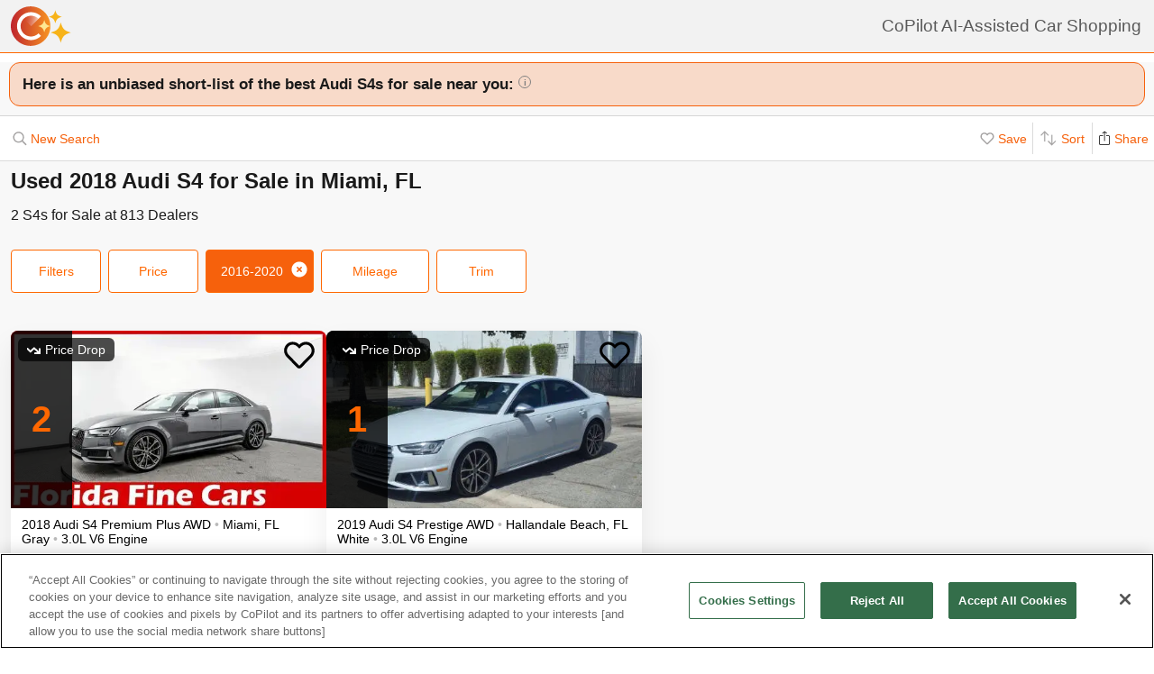

--- FILE ---
content_type: text/html; charset=utf-8
request_url: https://www.copilotsearch.com/used-2018-audi-s4-miami-fl/
body_size: 50371
content:
<!DOCTYPE html><html lang="en-US"><head><meta charSet="utf-8"/><meta name="viewport" content="width=device-width, initial-scale=1"/><title>Used 2018 Audi S4 for Sale in Miami, FL | AI-Assisted</title><meta name="description" content="Save up to $1,765 on 2 S4s – CoPilot searches every car at every dealer, ranking everything so you never miss out &amp; never overpay"/><meta property="og:image" content="https://images.copilotsearch.com/P-83467705.jpg"/><meta property="og:image:width" content="640"/><meta property="og:image:height" content="480"/><meta property="og:title" content="Used 2018 Audi S4 for Sale in Miami, FL"/><meta property="og:type" content="website"/><meta property="og:description" content="Save up to $1,765 on 2 S4s – CoPilot searches every car at every dealer, ranking everything so you never miss out &amp; never overpay"/><link rel="canonical" href="https://www.copilotsearch.com/used-2018-audi-s4-miami-fl/"/><meta name="robots" content="noindex"/><script type="application/ld+json">{"@context":"https://schema.org","@type":"WebPage","name":"Used 2018 Audi S4 for Sale in Miami, FL","description":"Save up to $1,765 on 2 S4s – CoPilot searches every car at every dealer, ranking everything so you never miss out & never overpay","dateModified":"2026-01-24T17:38:58.952Z"}</script><link rel="preload" fetchpriority="high" as="image" href="https://images.copilotsearch.com/P-83467705.jpg" type="image/jpg"/><link rel="preload" fetchpriority="high" as="image" href="https://images.copilotsearch.com/P-117555348.jpg" type="image/jpg"/><meta name="next-head-count" content="15"/><link rel="icon" type="image/png" href="/img/favicon/favicon-32x32.png"/><script>
(function(w,d,s,l,i){w[l]=w[l]||[];w[l].push({'gtm.start':
new Date().getTime(),event:'gtm.js'});var f=d.getElementsByTagName(s)[0],
j=d.createElement(s),dl=l!='dataLayer'?'&l='+l:'';j.async=true;j.src=
'https://www.googletagmanager.com/gtm.js?id='+i+dl;f.parentNode.insertBefore(j,f);
})(window,document,'script','dataLayer','GTM-PT827X7');
</script><script id="google-dataLayer-setup" defer="" strategy="afterInteractive">
window.dataLayer=window.dataLayer||[]; 
window.analytics={track:function(event,traits={}){dataLayer.push({event,...traits});}}
analytics.track('consent',{'wait_for_update':500});
</script><script src="https://cdn.cookielaw.org/consent/fab30c01-ec1a-4a28-8456-cb5debd05e7b/otSDKStub.js" type="text/javascript" charSet="UTF-8" data-domain-script="fab30c01-ec1a-4a28-8456-cb5debd05e7b" defer=""></script><script type="text/javascript">function OptanonWrapper() { }</script><noscript data-n-css=""></noscript><script defer="" nomodule="" src="https://www.copilotsearch.com/_batch2-assets/_next/static/chunks/polyfills-c67a75d1b6f99dc8.js"></script><script src="https://www.copilotsearch.com/_batch2-assets/_next/static/chunks/webpack-8baca49afd3d4b2c.js" defer=""></script><script src="https://www.copilotsearch.com/_batch2-assets/_next/static/chunks/framework-2c79e2a64abdb08b.js" defer=""></script><script src="https://www.copilotsearch.com/_batch2-assets/_next/static/chunks/main-1fa3b1fc0e31675d.js" defer=""></script><script src="https://www.copilotsearch.com/_batch2-assets/_next/static/chunks/pages/_app-78d9489fa22e941b.js" defer=""></script><script src="https://www.copilotsearch.com/_batch2-assets/_next/static/chunks/618-71a8a9dd0c645f62.js" defer=""></script><script src="https://www.copilotsearch.com/_batch2-assets/_next/static/chunks/945-cbdfccf2082dd35a.js" defer=""></script><script src="https://www.copilotsearch.com/_batch2-assets/_next/static/chunks/487-f2983c995093f0a6.js" defer=""></script><script src="https://www.copilotsearch.com/_batch2-assets/_next/static/chunks/938-10a357a82a8f4355.js" defer=""></script><script src="https://www.copilotsearch.com/_batch2-assets/_next/static/chunks/333-8091554af14e23aa.js" defer=""></script><script src="https://www.copilotsearch.com/_batch2-assets/_next/static/chunks/699-d34684ab79fd252d.js" defer=""></script><script src="https://www.copilotsearch.com/_batch2-assets/_next/static/chunks/144-da1bbe3f245810b3.js" defer=""></script><script src="https://www.copilotsearch.com/_batch2-assets/_next/static/chunks/pages/%5B...srp%5D-02cf4ed0c81a5580.js" defer=""></script><script src="https://www.copilotsearch.com/_batch2-assets/_next/static/static_build/_buildManifest.js" defer=""></script><script src="https://www.copilotsearch.com/_batch2-assets/_next/static/static_build/_ssgManifest.js" defer=""></script><style data-styled="" data-styled-version="5.3.6">.iOBofc{display:-webkit-box;display:-webkit-flex;display:-ms-flexbox;display:flex;}/*!sc*/
.iOBofc *+*:before{content:'›';display:inline-block;margin:0 8px;font-size:18px;}/*!sc*/
.iOBofc a:last-child,.iOBofc span:last-child{font-weight:600;}/*!sc*/
data-styled.g17[id="sc-b1183de7-0"]{content:"iOBofc,"}/*!sc*/
.fnrlIr{font-size:14px;color:rgba(26,26,26,0.65);display:-webkit-box;display:-webkit-flex;display:-ms-flexbox;display:flex;-webkit-align-items:center;-webkit-box-align:center;-ms-flex-align:center;align-items:center;-webkit-text-decoration:none;text-decoration:none;}/*!sc*/
@media (min-width:768px){.fnrlIr{font-size:18px;}}/*!sc*/
data-styled.g18[id="sc-b1183de7-1"]{content:"fnrlIr,"}/*!sc*/
.kQlHov{position:relative;box-sizing:border-box;display:inline-block;vertical-align:top;width:100%;font-weight:600;height:48px;cursor:pointer;border-radius:8px;-webkit-transition:opacity 0.1s,-webkit-transform ease-in 0.1s;-webkit-transition:opacity 0.1s,transform ease-in 0.1s;transition:opacity 0.1s,transform ease-in 0.1s;-webkit-user-select:none;-moz-user-select:none;-ms-user-select:none;user-select:none;}/*!sc*/
.kQlHov.secondary{background:white;border:1px solid #FF6700;}/*!sc*/
.kQlHov.secondary > div > div{color:#FF6700;}/*!sc*/
.kQlHov.primary{background:#FF6700;border:1px solid #FF6700;}/*!sc*/
.kQlHov.primary > div > div{color:white;}/*!sc*/
.kQlHov.mobile-filter{display:inline-block;font-size:14px;font-weight:400;width:initial;height:initial;padding:8px 16px;text-align:center;color:#595959;-webkit-text-decoration:none;text-decoration:none;background:white;border-radius:4px;border:1px solid #DBDBDB;margin-right:8px;cursor:pointer;}/*!sc*/
.kQlHov.mobile-filter.orange{border:1px solid #FF6700;color:#FF6700;}/*!sc*/
.kQlHov[disabled]{cursor:default;opacity:0.25;}/*!sc*/
data-styled.g20[id="sc-adc553bf-0"]{content:"kQlHov,"}/*!sc*/
.fRajLf{display:table;width:100%;height:100%;}/*!sc*/
data-styled.g21[id="sc-adc553bf-1"]{content:"fRajLf,"}/*!sc*/
.eGRukq{display:table-cell;width:100%;height:100%;text-align:center;vertical-align:middle;}/*!sc*/
data-styled.g22[id="sc-adc553bf-2"]{content:"eGRukq,"}/*!sc*/
.eBamFo{position:absolute;width:324px;left:calc(50% - (324px / 2));top:42px;padding:24px 21px;background:white;z-index:2;border-radius:8px 8px 8px 0;box-shadow:0 0 0 9999px rgba(0,0,0,0.5);}/*!sc*/
.eBamFo h2{font-size:20px;}/*!sc*/
.eBamFo p{font-size:16px;line-height:22px;color:#333333;margin:12px 0;}/*!sc*/
data-styled.g34[id="sc-42e2693-0"]{content:"eBamFo,"}/*!sc*/
.bpgwLx{margin:12px;border:1px solid #E5E5E5;border-top:none;border-radius:0 0 8px 8px;position:relative;height:235px;}/*!sc*/
data-styled.g37[id="sc-16ca639d-0"]{content:"bpgwLx,"}/*!sc*/
.bcgnOY{text-align:center;padding:14px 0;background:#19AF2D;border-radius:8px 8px 0 0;font-weight:600;font-size:18px;color:white;}/*!sc*/
data-styled.g38[id="sc-16ca639d-1"]{content:"bcgnOY,"}/*!sc*/
.MVLek{padding:0;text-align:left;display:-webkit-box;display:-webkit-flex;display:-ms-flexbox;display:flex;-webkit-align-items:center;-webkit-box-align:center;-ms-flex-align:center;align-items:center;}/*!sc*/
data-styled.g39[id="sc-16ca639d-2"]{content:"MVLek,"}/*!sc*/
.kkdhGj{margin:12px 0 12px 16px;padding:0 8px 0 0;border-right:1px solid #ffffff73;font-size:28px;}/*!sc*/
data-styled.g40[id="sc-16ca639d-3"]{content:"kkdhGj,"}/*!sc*/
.bytzjr{margin:0 10px;font-size:16px;}/*!sc*/
data-styled.g41[id="sc-16ca639d-4"]{content:"bytzjr,"}/*!sc*/
.iuWOPz{font-size:18px;font-weight:400;padding:12px 0 0 12px;}/*!sc*/
data-styled.g42[id="sc-16ca639d-5"]{content:"iuWOPz,"}/*!sc*/
.gTgGtz{padding-bottom:10px;}/*!sc*/
data-styled.g43[id="sc-16ca639d-6"]{content:"gTgGtz,"}/*!sc*/
.OWxmn{width:100%;height:100%;object-fit:cover;object-position:center;}/*!sc*/
data-styled.g44[id="sc-c9c476ab-0"]{content:"OWxmn,"}/*!sc*/
.hkiDJY{display:-webkit-inline-box;display:-webkit-inline-flex;display:-ms-inline-flexbox;display:inline-flex;-webkit-box-pack:center;-webkit-justify-content:center;-ms-flex-pack:center;justify-content:center;-webkit-align-items:center;-webkit-box-align:center;-ms-flex-align:center;align-items:center;width:24px;height:24px;border-radius:24px;box-sizing:border-box;border:1px solid black;}/*!sc*/
data-styled.g45[id="sc-bdb9b215-0"]{content:"hkiDJY,"}/*!sc*/
.hndJZg{cursor:pointer;color:#FF6700;display:block;}/*!sc*/
.caCIgN{cursor:pointer;color:#595959;display:block;}/*!sc*/
data-styled.g46[id="sc-6318c6a6-0"]{content:"hndJZg,caCIgN,"}/*!sc*/
.jBsWgC{font-size:14px;list-style-type:none;padding:12px 8px 16px 12px;}/*!sc*/
data-styled.g47[id="sc-99030f28-0"]{content:"jBsWgC,"}/*!sc*/
.jLLjL{display:-webkit-box;display:-webkit-flex;display:-ms-flexbox;display:flex;}/*!sc*/
.sc-99030f28-1 + .sc-99030f28-1{margin-top:8px;}/*!sc*/
data-styled.g48[id="sc-99030f28-1"]{content:"jLLjL,"}/*!sc*/
.coNCTB .react-loading-skeleton{width:24px;height:24px;}/*!sc*/
data-styled.g49[id="sc-99030f28-2"]{content:"coNCTB,"}/*!sc*/
.icNeCo{width:100%;padding:4px 0 0 12px;white-space:nowrap;text-overflow:ellipsis;overflow-x:hidden;}/*!sc*/
.icNeCo .react-loading-skeleton{width:50%;}/*!sc*/
data-styled.g50[id="sc-99030f28-3"]{content:"icNeCo,"}/*!sc*/
.dDNzSW{border:none;border-top:1px solid rgba(229,229,229,1);margin:0 12px;}/*!sc*/
data-styled.g52[id="sc-99030f28-5"]{content:"dDNzSW,"}/*!sc*/
.felayl{position:relative;height:180px;}/*!sc*/
data-styled.g55[id="sc-99030f28-8"]{content:"felayl,"}/*!sc*/
.BvPwg{position:relative;margin:0 14px 14px 14px;border-radius:12px;border:1px solid #D8D8D8;background:#FFF;box-shadow:0px 4px 27px -1px rgba(0,0,0,0.15);padding:14px;}/*!sc*/
.BvPwg .vehicle-analysis-list{padding:0;}/*!sc*/
.BvPwg .insights-container{height:150px;}/*!sc*/
.BvPwg h5{font-weight:normal;font-size:16px;margin:16px 0 12px 0;}/*!sc*/
.BvPwg hr{display:none;}/*!sc*/
.BvPwg .reasons-summary{border-top:1px solid #E5E5E5;border-bottom:1px solid #E5E5E5;font-size:12px;position:initial;padding:4px 0;}/*!sc*/
.BvPwg .reasons-summary svg{position:relative;top:-3px;}/*!sc*/
@media (min-width:501px){.BvPwg .reasons-summary{font-weight:bold;padding:8px 0;font-size:14px;}}/*!sc*/
data-styled.g57[id="sc-b8ef067a-0"]{content:"BvPwg,"}/*!sc*/
.kKddWY{position:relative;background:rgba(246,97,12,0.20);padding:14px;font-size:18px;font-weight:bold;margin:-14px -14px 0 -14px;border-radius:12px 12px 0 0;}/*!sc*/
.kKddWY svg{position:absolute;top:4px;right:-17px;height:40px;}/*!sc*/
data-styled.g58[id="sc-b8ef067a-1"]{content:"kKddWY,"}/*!sc*/
.juUXvN{display:-webkit-box;display:-webkit-flex;display:-ms-flexbox;display:flex;-webkit-flex-wrap:wrap;-ms-flex-wrap:wrap;flex-wrap:wrap;width:100%;}/*!sc*/
data-styled.g60[id="sc-b8ef067a-3"]{content:"juUXvN,"}/*!sc*/
.dyfgIv{width:50%;}/*!sc*/
@media (max-width:500px){.dyfgIv{width:100%;}}/*!sc*/
data-styled.g61[id="sc-b8ef067a-4"]{content:"dyfgIv,"}/*!sc*/
.ehVrdm{padding-left:0;}/*!sc*/
data-styled.g62[id="sc-b8ef067a-5"]{content:"ehVrdm,"}/*!sc*/
.kaFWRC{position:relative;width:100%;padding-bottom:56.25%;}/*!sc*/
data-styled.g63[id="sc-b8ef067a-6"]{content:"kaFWRC,"}/*!sc*/
.jFbaJL{position:absolute;width:100%;height:100%;border-radius:8px;border-bottom-right-radius:0;border-bottom-left-radius:0;}/*!sc*/
.jFbaJL .react-loading-skeleton{height:100%;}/*!sc*/
data-styled.g64[id="sc-b8ef067a-7"]{content:"jFbaJL,"}/*!sc*/
.cOugUl{position:absolute;top:8px;left:8px;background:rgba(0,0,0,0.7);color:white;border-radius:6px;padding:5px 10px;font-size:14px;}/*!sc*/
data-styled.g66[id="sc-b8ef067a-9"]{content:"cOugUl,"}/*!sc*/
.BMWsC{margin:10px 0px 10px 0px;}/*!sc*/
@media (min-width:501px){.BMWsC{margin:20px 0 0 14px;}}/*!sc*/
data-styled.g67[id="sc-b8ef067a-10"]{content:"BMWsC,"}/*!sc*/
.kJJYTH{font-size:14px;line-height:1.8em;min-height:calc(1 * 1.15em);max-height:calc(4 * 1.15em);overflow-y:hidden;}/*!sc*/
@media (min-width:501px){.kJJYTH{font-size:24px;line-height:1em;}}/*!sc*/
data-styled.g68[id="sc-b8ef067a-11"]{content:"kJJYTH,"}/*!sc*/
.fZZj{font-size:14px;line-height:1.8em;font-weight:600;}/*!sc*/
.fZZj .react-loading-skeleton{height:calc(1.15 * 16px);}/*!sc*/
@media (min-width:501px){.fZZj{font-size:20px;}}/*!sc*/
data-styled.g69[id="sc-b8ef067a-12"]{content:"fZZj,"}/*!sc*/
.byaRSe{color:rgba(26,26,26,0.3);}/*!sc*/
data-styled.g74[id="sc-b8ef067a-17"]{content:"byaRSe,"}/*!sc*/
.khTOsM{position:absolute;right:14px;bottom:14px;}/*!sc*/
data-styled.g77[id="sc-b8ef067a-20"]{content:"khTOsM,"}/*!sc*/
.byJKQo{margin-bottom:20px;font-size:14px;}/*!sc*/
.byJKQo h2{margin-bottom:8px;}/*!sc*/
.byJKQo .statblock-seemoreline{position:relative;margin-bottom:14px;}/*!sc*/
.byJKQo .statblock-seemoreline .sc-b8ef067a-20{bottom:0px;right:0;background:white;padding-left:4px;}/*!sc*/
data-styled.g80[id="sc-b8ef067a-23"]{content:"byJKQo,"}/*!sc*/
.iKPGJ{cursor:pointer;-webkit-text-decoration:underline;text-decoration:underline;color:#FF6700;}/*!sc*/
data-styled.g83[id="sc-b8ef067a-26"]{content:"iKPGJ,"}/*!sc*/
.bFVJeU{padding:14px 2px;}/*!sc*/
data-styled.g84[id="sc-b8ef067a-27"]{content:"bFVJeU,"}/*!sc*/
@media (min-width:501px){.fXPQKJ{display:none;}}/*!sc*/
data-styled.g85[id="sc-b8ef067a-28"]{content:"fXPQKJ,"}/*!sc*/
@media (max-width:500px){.dwvREL{display:none;}}/*!sc*/
data-styled.g86[id="sc-b8ef067a-29"]{content:"dwvREL,"}/*!sc*/
.dZRbbH{width:calc(100% - 40px);height:calc(100% - 40px);border-radius:16px;position:fixed;max-height:100vh;overflow-y:scroll;overflow-x:hidden;top:20px;left:20px;color:#1a1a1a;background:#F5F5F5;padding:0;}/*!sc*/
@media (min-width:700px){.dZRbbH{max-width:700px;left:calc(50% - (700px / 2));}}/*!sc*/
.dZRbbH{margin:0;}/*!sc*/
.dZRbbH > h2{padding:6px 14px;display:-webkit-box;display:-webkit-flex;display:-ms-flexbox;display:flex;-webkit-box-pack:justify;-webkit-justify-content:space-between;-ms-flex-pack:justify;justify-content:space-between;}/*!sc*/
.dZRbbH .primary{font-weight:normal;font-size:14px;width:84px;height:28px;}/*!sc*/
.dZRbbH .primary svg{position:relative;top:2px;}/*!sc*/
data-styled.g87[id="sc-b187d37b-0"]{content:"dZRbbH,"}/*!sc*/
.eBBFar{background-color:#fff;padding:24px 12px;border-top:1px solid rgba(0,0,0,0.14);border-bottom:1px solid rgba(0,0,0,0.14);}/*!sc*/
data-styled.g93[id="sc-31ccac7c-1"]{content:"eBBFar,"}/*!sc*/
.bqiClR{display:-webkit-box;display:-webkit-flex;display:-ms-flexbox;display:flex;-webkit-flex-wrap:wrap;-ms-flex-wrap:wrap;flex-wrap:wrap;-webkit-flex-direction:column;-ms-flex-direction:column;flex-direction:column;}/*!sc*/
.bqiClR > a+a{border-top:1px solid #E3E3E3;}/*!sc*/
@media (min-width:768px){.bqiClR{-webkit-flex-direction:row;-ms-flex-direction:row;flex-direction:row;gap:13px;}}/*!sc*/
data-styled.g94[id="sc-31ccac7c-2"]{content:"bqiClR,"}/*!sc*/
.fJPUuY{background-color:#fff;border-radius:14px;}/*!sc*/
@media (min-width:768px){.fJPUuY{border:none;box-shadow:none;}}/*!sc*/
data-styled.g95[id="sc-31ccac7c-3"]{content:"fJPUuY,"}/*!sc*/
.fZQa-DH{margin-bottom:5px;}/*!sc*/
data-styled.g96[id="sc-31ccac7c-4"]{content:"fZQa-DH,"}/*!sc*/
.hAlwOZ{color:rgba(0,0,0,0.65);font-size:14px;}/*!sc*/
data-styled.g97[id="sc-31ccac7c-5"]{content:"hAlwOZ,"}/*!sc*/
.cKUzWr{display:-webkit-box;display:-webkit-flex;display:-ms-flexbox;display:flex;padding:12px 0;gap:10px;margin:0 16px;cursor:pointer;-webkit-text-decoration:none;text-decoration:none;color:#1A1A1A;}/*!sc*/
@media (min-width:768px){.cKUzWr{width:calc(50% - 13px);margin:0;border:1px solid #E3E3E3;border-radius:8px;padding:12px 10px;}}/*!sc*/
data-styled.g98[id="sc-31ccac7c-6"]{content:"cKUzWr,"}/*!sc*/
.cyrjDF{-webkit-flex:1;-ms-flex:1;flex:1;display:-webkit-box;display:-webkit-flex;display:-ms-flexbox;display:flex;-webkit-box-pack:end;-webkit-justify-content:flex-end;-ms-flex-pack:end;justify-content:flex-end;}/*!sc*/
data-styled.g99[id="sc-31ccac7c-7"]{content:"cyrjDF,"}/*!sc*/
.bSMWCu{display:block;-webkit-text-decoration:none;text-decoration:none;color:#000;border-radius:8px;overflow:hidden;background:white;box-shadow:0px 16px 32px rgba(0,0,0,0.07);cursor:pointer;}/*!sc*/
@media (min-width:768px){.bSMWCu{width:350px;}}/*!sc*/
data-styled.g103[id="sc-6cf5939d-0"]{content:"bSMWCu,"}/*!sc*/
.eCFUWe{padding-left:0;}/*!sc*/
data-styled.g104[id="sc-6cf5939d-1"]{content:"eCFUWe,"}/*!sc*/
.kPoPPG{position:relative;width:100%;padding-bottom:56.25%;}/*!sc*/
data-styled.g105[id="sc-6cf5939d-2"]{content:"kPoPPG,"}/*!sc*/
.jBvfyT{position:absolute;width:100%;height:100%;border-radius:8px;border-bottom-right-radius:0;border-bottom-left-radius:0;}/*!sc*/
.jBvfyT .react-loading-skeleton{height:100%;}/*!sc*/
data-styled.g106[id="sc-6cf5939d-3"]{content:"jBvfyT,"}/*!sc*/
.hQiDZh{width:68px;height:100%;position:absolute;top:0;left:0;background:rgba(0,0,0,0.8);font-size:40px;font-weight:700;color:#FF6700;text-align:center;display:-webkit-box;display:-webkit-flex;display:-ms-flexbox;display:flex;-webkit-box-pack:center;-webkit-justify-content:center;-ms-flex-pack:center;justify-content:center;-webkit-align-items:center;-webkit-box-align:center;-ms-flex-align:center;align-items:center;}/*!sc*/
data-styled.g107[id="sc-6cf5939d-4"]{content:"hQiDZh,"}/*!sc*/
.iHGFqN{position:absolute;top:8px;left:8px;background:rgba(0,0,0,0.7);color:white;border-radius:6px;padding:5px 10px;font-size:14px;}/*!sc*/
data-styled.g108[id="sc-6cf5939d-5"]{content:"iHGFqN,"}/*!sc*/
.gQdKiM{margin:10px 8px 10px 12px;}/*!sc*/
data-styled.g109[id="sc-6cf5939d-6"]{content:"gQdKiM,"}/*!sc*/
.ioOzgX{font-size:14px;margin-bottom:10px;line-height:1.15em;min-height:3.45em;max-height:3.45em;overflow-y:hidden;}/*!sc*/
data-styled.g110[id="sc-6cf5939d-7"]{content:"ioOzgX,"}/*!sc*/
.gedvvG{position:relative;font-size:16px;font-weight:600;}/*!sc*/
.gedvvG .react-loading-skeleton{height:calc(1.15 * 16px);}/*!sc*/
data-styled.g111[id="sc-6cf5939d-8"]{content:"gedvvG,"}/*!sc*/
.iwWPJm{color:rgba(26,26,26,0.3);}/*!sc*/
data-styled.g116[id="sc-6cf5939d-13"]{content:"iwWPJm,"}/*!sc*/
.gUhJON{margin:0 12px 12px 12px;}/*!sc*/
.gUhJON .react-loading-skeleton{height:46px;border-radius:8px;}/*!sc*/
data-styled.g118[id="sc-6cf5939d-15"]{content:"gUhJON,"}/*!sc*/
.mVXTq{display:inline-block;font-size:24px;-webkit-letter-spacing:-2px;-moz-letter-spacing:-2px;-ms-letter-spacing:-2px;letter-spacing:-2px;position:absolute;right:10px;top:-8px;padding:4px 10px 0px 10px;cursor:pointer;}/*!sc*/
data-styled.g122[id="sc-6cf5939d-19"]{content:"mVXTq,"}/*!sc*/
.bzLKNc{position:absolute;top:12px;right:12px;width:36px;height:36px;}/*!sc*/
.bzLKNc > svg{width:100%;height:100%;}/*!sc*/
data-styled.g123[id="sc-6cf5939d-20"]{content:"bzLKNc,"}/*!sc*/
.eqfSnv{gap:12px;padding:12px;margin-bottom:16px;background:#F8F8F8;display:-webkit-box;display:-webkit-flex;display:-ms-flexbox;display:flex;-webkit-flex-wrap:wrap;-ms-flex-wrap:wrap;flex-wrap:wrap;-webkit-align-items:flex-start;-webkit-box-align:flex-start;-ms-flex-align:flex-start;align-items:flex-start;-webkit-flex-direction:row;-ms-flex-direction:row;flex-direction:row;max-width:1460px;}/*!sc*/
.eqfSnv .banner-slot{display:none;}/*!sc*/
@media (max-width:767px){.eqfSnv{width:100%;}.eqfSnv > *{width:100%;}.eqfSnv .banner-slot-2,.eqfSnv .banner-slot-6,.eqfSnv .banner-slot-10,.eqfSnv .banner-slot-14{display:block;}}/*!sc*/
@media (min-width:768px) and (max-width:1097px){.eqfSnv{width:736px;}.eqfSnv .banner-slot-2,.eqfSnv .banner-slot-4,.eqfSnv .banner-slot-8,.eqfSnv .banner-slot-12{display:block;}}/*!sc*/
@media (min-width:1098px) and (max-width:1779px){.eqfSnv{width:1098px;}.eqfSnv .banner-slot-3,.eqfSnv .banner-slot-6,.eqfSnv .banner-slot-12,.eqfSnv .banner-slot-15{display:block;}}/*!sc*/
@media (min-width:1780px){.eqfSnv{width:1460px;}.eqfSnv .banner-slot-4,.eqfSnv .banner-slot-8,.eqfSnv .banner-slot-12,.eqfSnv .banner-slot-16{display:block;}}/*!sc*/
data-styled.g129[id="sc-334a5ad7-0"]{content:"eqfSnv,"}/*!sc*/
.hJnGCt{position:absolute;top:0;left:0;width:100%;height:100%;}/*!sc*/
data-styled.g131[id="sc-334a5ad7-2"]{content:"hJnGCt,"}/*!sc*/
.lqLwK{overflow-y:initial;}/*!sc*/
data-styled.g136[id="sc-59502040-1"]{content:"lqLwK,"}/*!sc*/
.bjHKbU{overflow-x:initial;}/*!sc*/
@media (min-width:768px){.bjHKbU{max-width:100%;overflow-x:scroll;}}/*!sc*/
data-styled.g137[id="sc-59502040-2"]{content:"bjHKbU,"}/*!sc*/
.llPEof{position:absolute;right:10px;top:10px;}/*!sc*/
data-styled.g138[id="sc-59502040-3"]{content:"llPEof,"}/*!sc*/
.eSomXa{padding:8px;}/*!sc*/
.eSomXa span{display:block;font-size:18px;color:#1A1A1A;width:100%;padding:none;position:relative;padding:13px 16px 13px 0px;cursor:pointer;}/*!sc*/
.eSomXa span:not(:last-child){border-bottom:1px solid #e0e0e0;}/*!sc*/
.eSomXa span + span{border-top:1px solid #e0e0e0;}/*!sc*/
.eSomXa .disabled{opacity:0.25;cursor:default;}/*!sc*/
data-styled.g139[id="sc-59502040-4"]{content:"eSomXa,"}/*!sc*/
.iHzAvH{padding:10px;}/*!sc*/
data-styled.g141[id="sc-79d5dc7f-0"]{content:"iHzAvH,"}/*!sc*/
.dvTkCr{padding-top:16px;font-weight:bold;}/*!sc*/
@media (min-width:768px){.dvTkCr{display:-webkit-box;display:-webkit-flex;display:-ms-flexbox;display:flex;-webkit-flex-direction:row;-ms-flex-direction:row;flex-direction:row;-webkit-align-items:center;-webkit-box-align:center;-ms-flex-align:center;align-items:center;-webkit-box-pack:justify;-webkit-justify-content:space-between;-ms-flex-pack:justify;justify-content:space-between;}}/*!sc*/
data-styled.g142[id="sc-79d5dc7f-1"]{content:"dvTkCr,"}/*!sc*/
.gRkXCG{margin:10px 0px;padding:10px;font-weight:bold;width:-webkit-fit-content;width:-moz-fit-content;width:fit-content;border-radius:4px;box-shadow:1px 1px 5px rgba(0,0,0,0.3);}/*!sc*/
data-styled.g144[id="sc-79d5dc7f-3"]{content:"gRkXCG,"}/*!sc*/
.ieWaCH{height:100%;display:-webkit-box;display:-webkit-flex;display:-ms-flexbox;display:flex;-webkit-flex-direction:column;-ms-flex-direction:column;flex-direction:column;}/*!sc*/
data-styled.g169[id="sc-684541aa-0"]{content:"ieWaCH,"}/*!sc*/
.biAXLa{font-size:16px;display:inline-block;margin-right:24px;}/*!sc*/
.biAXLa span{font-size:22px;margin-right:4px;}/*!sc*/
data-styled.g174[id="sc-684541aa-5"]{content:"biAXLa,"}/*!sc*/
.cdlpjE{display:inline-block;vertical-align:middle;}/*!sc*/
data-styled.g175[id="sc-684541aa-6"]{content:"cdlpjE,"}/*!sc*/
.gxkHix{height:100%;}/*!sc*/
data-styled.g177[id="sc-9b489f1a-0"]{content:"gxkHix,"}/*!sc*/
.jZlwJd{height:calc(50% - 20px);position:relative;}/*!sc*/
data-styled.g178[id="sc-9b489f1a-1"]{content:"jZlwJd,"}/*!sc*/
.dMsdiA{display:-webkit-box;display:-webkit-flex;display:-ms-flexbox;display:flex;-webkit-flex-direction:row;-ms-flex-direction:row;flex-direction:row;-webkit-align-items:center;-webkit-box-align:center;-ms-flex-align:center;align-items:center;}/*!sc*/
data-styled.g182[id="sc-9b489f1a-5"]{content:"dMsdiA,"}/*!sc*/
.hgaFOj{display:-webkit-box;display:-webkit-flex;display:-ms-flexbox;display:flex;-webkit-flex-direction:row;-ms-flex-direction:row;flex-direction:row;}/*!sc*/
data-styled.g183[id="sc-9b489f1a-6"]{content:"hgaFOj,"}/*!sc*/
.hZybgT{display:-webkit-box;display:-webkit-flex;display:-ms-flexbox;display:flex;-webkit-flex-direction:column;-ms-flex-direction:column;flex-direction:column;margin:0 20px 0 0;font-weight:bold;font-size:18px;}/*!sc*/
.hZybgT span{margin-top:5px;font-size:14px;font-weight:300;}/*!sc*/
data-styled.g184[id="sc-9b489f1a-7"]{content:"hZybgT,"}/*!sc*/
.cjGPqb{height:100%;}/*!sc*/
data-styled.g187[id="sc-880ef418-0"]{content:"cjGPqb,"}/*!sc*/
.kXTMGe{width:calc(100% - 20px);}/*!sc*/
data-styled.g188[id="sc-880ef418-1"]{content:"kXTMGe,"}/*!sc*/
.GSgSV{height:100%;width:100%;display:-webkit-box;display:-webkit-flex;display:-ms-flexbox;display:flex;-webkit-align-items:center;-webkit-box-align:center;-ms-flex-align:center;align-items:center;position:relative;}/*!sc*/
data-styled.g191[id="sc-880ef418-4"]{content:"GSgSV,"}/*!sc*/
.dJrjVC{padding-left:10px;width:-webkit-fit-content;width:-moz-fit-content;width:fit-content;-webkit-transform:scale(0.75);-ms-transform:scale(0.75);transform:scale(0.75);}/*!sc*/
data-styled.g192[id="sc-880ef418-5"]{content:"dJrjVC,"}/*!sc*/
.coA-dZU{background-image:url('/svg/img/logos/nhtsa.jpeg');background-size:cover;background-position:center;background-repeat:no-repeat;height:50px;width:50px;}/*!sc*/
data-styled.g193[id="sc-880ef418-6"]{content:"coA-dZU,"}/*!sc*/
.czzhWb span{margin-right:3px;}/*!sc*/
data-styled.g196[id="sc-880ef418-9"]{content:"czzhWb,"}/*!sc*/
.iQScxQ{display:-webkit-box;display:-webkit-flex;display:-ms-flexbox;display:flex;-webkit-flex-direction:column;-ms-flex-direction:column;flex-direction:column;border-radius:4px;margin:10px;border-radius:10px;box-shadow:1px 1px 10px rgba(0,0,0,0.2);overflow:hidden;}/*!sc*/
data-styled.g243[id="sc-d0116b99-0"]{content:"iQScxQ,"}/*!sc*/
.hTLuxQ{display:-webkit-box;display:-webkit-flex;display:-ms-flexbox;display:flex;-webkit-box-pack:justify;-webkit-justify-content:space-between;-ms-flex-pack:justify;justify-content:space-between;padding:10px;border-top:1px solid #ddd;}/*!sc*/
data-styled.g246[id="sc-d0116b99-3"]{content:"hTLuxQ,"}/*!sc*/
.jziPSw{-webkit-flex:1;-ms-flex:1;flex:1;font-size:16px;}/*!sc*/
data-styled.g247[id="sc-d0116b99-4"]{content:"jziPSw,"}/*!sc*/
.hNYYlt{background:#f5f5f5;max-width:1200px;margin:0 auto;}/*!sc*/
data-styled.g248[id="sc-b6f3d96c-0"]{content:"hNYYlt,"}/*!sc*/
.hKWjCh{border-radius:12px;border:1px solid #F6610C;background:rgba(246,97,12,0.20);padding:14px 6px 14px 14px;font-size:17px;color:#1a1a1a;margin-bottom:12px;font-weight:bold;margin:10px 0;}/*!sc*/
data-styled.g250[id="sc-6e6e0923-0"]{content:"hKWjCh,"}/*!sc*/
*{box-sizing:border-box;}/*!sc*/
html{line-height:1.15;-webkit-text-size-adjust:100%;font-family:Helvetica,Arial,sans-serif;font-size:14px;}/*!sc*/
body{margin:0;}/*!sc*/
div#__next{position:relative;}/*!sc*/
main{display:block;}/*!sc*/
h1{font-size:2em;}/*!sc*/
h1,h2,h3{font-weight:600;}/*!sc*/
h1,h2,h3,h4,h5,h6,p,ul,ol{margin:0;padding:0;}/*!sc*/
ul,ol{list-style-type:none;}/*!sc*/
hr{height:0;overflow:visible;}/*!sc*/
pre{font-family:monospace,monospace;font-size:1em;}/*!sc*/
a{background-color:transparent;}/*!sc*/
abbr[title]{border-bottom:none;-webkit-text-decoration:underline;text-decoration:underline;-webkit-text-decoration:underline dotted;text-decoration:underline dotted;}/*!sc*/
b,strong{font-weight:bolder;}/*!sc*/
code,kbd,samp{font-family:monospace,monospace;font-size:1em;}/*!sc*/
small{font-size:80%;}/*!sc*/
sub,sup{font-size:75%;line-height:0;position:relative;vertical-align:baseline;}/*!sc*/
sub{bottom:-0.25em;}/*!sc*/
sup{top:-0.5em;}/*!sc*/
img{border-style:none;}/*!sc*/
button,input,optgroup,select,textarea{font-family:inherit;font-size:100%;line-height:1.15;margin:0;}/*!sc*/
button,input{overflow:visible;}/*!sc*/
button,select{text-transform:none;}/*!sc*/
button,[type="button"],[type="reset"],[type="submit"]{-webkit-appearance:button;}/*!sc*/
button::-moz-focus-inner,[type="button"]::-moz-focus-inner,[type="reset"]::-moz-focus-inner,[type="submit"]::-moz-focus-inner{border-style:none;padding:0;}/*!sc*/
button:-moz-focusring,[type="button"]:-moz-focusring,[type="reset"]:-moz-focusring,[type="submit"]:-moz-focusring{outline:1px dotted ButtonText;}/*!sc*/
table{width:100%;}/*!sc*/
fieldset{padding:0.35em 0.75em 0.625em;}/*!sc*/
legend{box-sizing:border-box;color:inherit;display:table;max-width:100%;padding:0;white-space:normal;}/*!sc*/
progress{vertical-align:baseline;}/*!sc*/
textarea{overflow:auto;}/*!sc*/
[type="checkbox"],[type="radio"]{box-sizing:border-box;padding:0;}/*!sc*/
[type="number"]::-webkit-inner-spin-button,[type="number"]::-webkit-outer-spin-button{height:auto;}/*!sc*/
[type="search"]{-webkit-appearance:textfield;outline-offset:-2px;}/*!sc*/
[type="search"]::-webkit-search-decoration{-webkit-appearance:none;}/*!sc*/
::-webkit-file-upload-button{-webkit-appearance:button;font:inherit;}/*!sc*/
details{display:block;}/*!sc*/
summary{display:list-item;}/*!sc*/
template{display:none;}/*!sc*/
[hidden]{display:none;}/*!sc*/
ul,li{list-style:none;padding:0;margin:0;}/*!sc*/
data-styled.g251[id="sc-global-hCKzTe1"]{content:"sc-global-hCKzTe1,"}/*!sc*/
@-webkit-keyframes react-loading-skeleton{100%{-webkit-transform:translateX(100%);-ms-transform:translateX(100%);transform:translateX(100%);}}/*!sc*/
@keyframes react-loading-skeleton{100%{-webkit-transform:translateX(100%);-ms-transform:translateX(100%);transform:translateX(100%);}}/*!sc*/
.react-loading-skeleton{--base-color:#e0e0e0;--highlight-color:#f5f5f5;--animation-duration:1.5s;--animation-direction:normal;--pseudo-element-display:block;background-color:var(--base-color);width:100%;border-radius:0.25rem;display:-webkit-inline-box;display:-webkit-inline-flex;display:-ms-inline-flexbox;display:inline-flex;line-height:1;position:relative;overflow:hidden;z-index:1;}/*!sc*/
.react-loading-skeleton::after{content:' ';display:var(--pseudo-element-display);position:absolute;top:0;left:0;right:0;height:100%;background-repeat:no-repeat;background-image:linear-gradient( 90deg, var(--base-color), var(--highlight-color), var(--base-color) );-webkit-transform:translateX(-100%);-ms-transform:translateX(-100%);transform:translateX(-100%);-webkit-animation-name:react-loading-skeleton;animation-name:react-loading-skeleton;-webkit-animation-direction:var(--animation-direction);animation-direction:var(--animation-direction);-webkit-animation-duration:var(--animation-duration);animation-duration:var(--animation-duration);-webkit-animation-timing-function:ease-in-out;animation-timing-function:ease-in-out;-webkit-animation-iteration-count:infinite;animation-iteration-count:infinite;}/*!sc*/
data-styled.g252[id="sc-global-bsJeBc1"]{content:"sc-global-bsJeBc1,"}/*!sc*/
.jbumYs{padding:7px 0;background-color:#F2F2F2;border-bottom:1px solid #FF6700;position:relative;}/*!sc*/
.jbumYs .share-btn{position:absolute;right:0;bottom:-27px;width:72px;}/*!sc*/
@media (min-width:769px){.jbumYs .share-btn{display:none;}}/*!sc*/
data-styled.g253[id="sc-62e76582-0"]{content:"jbumYs,"}/*!sc*/
.iWRMTb{line-height:44px;text-indent:9999em;text-indent:initial;margin:0;min-width:100px;background:url('/svg/copilot-logo-sparkle.svg') no-repeat 12px;background-size:contain;font-size:19px;font-weight:normal;white-space:nowrap;overflow-x:hidden;padding-left:80px;margin-right:14px;}/*!sc*/
@media (max-width:400px){.iWRMTb{font-size:16px;margin-right:10px;}}/*!sc*/
@media (max-width:350px){.iWRMTb{font-size:14px;}}/*!sc*/
data-styled.g254[id="sc-62e76582-1"]{content:"iWRMTb,"}/*!sc*/
.fLrOCO{text-align:right;-webkit-text-decoration:none;text-decoration:none;color:#595959;}/*!sc*/
data-styled.g257[id="sc-62e76582-4"]{content:"fLrOCO,"}/*!sc*/
.IAHNz{border-top:1px solid #FF6700;background:white;}/*!sc*/
.IAHNz > p{text-align:center;color:#b0b0b0;font-style:italic;padding:12px;}/*!sc*/
data-styled.g260[id="sc-d561b5e7-0"]{content:"IAHNz,"}/*!sc*/
.ffcGyA{background:#F8F8F8;margin:auto;overflow-x:hidden;background-color:#FFFFFF;}/*!sc*/
data-styled.g262[id="sc-2ea0bc1e-0"]{content:"ffcGyA,"}/*!sc*/
.fCWXPj{display:-webkit-box;display:-webkit-flex;display:-ms-flexbox;display:flex;-webkit-box-pack:center;-webkit-justify-content:center;-ms-flex-pack:center;justify-content:center;-webkit-flex-direction:row-reverse;-ms-flex-direction:row-reverse;flex-direction:row-reverse;}/*!sc*/
data-styled.g263[id="sc-dceed3b6-0"]{content:"fCWXPj,"}/*!sc*/
.kZjaBC{padding-bottom:50px;background:#F8F8F8;width:100%;max-width:1460px;display:block;}/*!sc*/
data-styled.g264[id="sc-dceed3b6-1"]{content:"kZjaBC,"}/*!sc*/
.jbVJXa{font-size:20px;padding:14px 0 16px;}/*!sc*/
@media (min-width:768px){.jbVJXa{font-size:24px;}}/*!sc*/
data-styled.g267[id="sc-dceed3b6-4"]{content:"jbVJXa,"}/*!sc*/
.cVsNEP{font-size:16px;padding-bottom:5px;}/*!sc*/
data-styled.g274[id="sc-dceed3b6-11"]{content:"cVsNEP,"}/*!sc*/
.dbagEM{margin:0 12px;color:#1a1a1a;}/*!sc*/
@media(max-width:1439px){.dbagEM{padding-bottom:24px;margin-top:-6px;}}/*!sc*/
@media(max-width:767px){.dbagEM>p{font-size:15px;}}/*!sc*/
data-styled.g275[id="sc-dceed3b6-12"]{content:"dbagEM,"}/*!sc*/
.sJXno{position:absolute;top:0;left:0;width:100%;height:100%;}/*!sc*/
data-styled.g277[id="sc-dceed3b6-14"]{content:"sJXno,"}/*!sc*/
.kqpsYj{display:-webkit-box;display:-webkit-flex;display:-ms-flexbox;display:flex;-webkit-flex-direction:column;-ms-flex-direction:column;flex-direction:column;margin:0 16px 16px;}/*!sc*/
@media (min-width:768px){.kqpsYj{-webkit-flex-direction:row;-ms-flex-direction:row;flex-direction:row;-webkit-box-pack:justify;-webkit-justify-content:space-between;-ms-flex-pack:justify;justify-content:space-between;}}/*!sc*/
data-styled.g278[id="sc-dceed3b6-15"]{content:"kqpsYj,"}/*!sc*/
@media (min-width:768px){.ifyWDT{-webkit-order:1;-ms-flex-order:1;order:1;}}/*!sc*/
data-styled.g279[id="sc-dceed3b6-16"]{content:"ifyWDT,"}/*!sc*/
.eXdAuT{-webkit-box-pack:justify;-webkit-justify-content:space-between;-ms-flex-pack:justify;justify-content:space-between;padding:0 12px;height:48px;display:-webkit-box;display:-webkit-flex;display:-ms-flexbox;display:flex;}/*!sc*/
@media (min-width:1440px){.eXdAuT{-webkit-box-pack:end;-webkit-justify-content:flex-end;-ms-flex-pack:end;justify-content:flex-end;}}/*!sc*/
data-styled.g280[id="sc-dceed3b6-17"]{content:"eXdAuT,"}/*!sc*/
.cCSRcM{display:-webkit-box;display:-webkit-flex;display:-ms-flexbox;display:flex;overflow:auto;}/*!sc*/
.cCSRcM::-webkit-scrollbar{display:none;}/*!sc*/
.cCSRcM .active{background-color:#F6610C;color:#FFFFFF;}/*!sc*/
data-styled.g281[id="sc-dceed3b6-18"]{content:"cCSRcM,"}/*!sc*/
.hdNJnw{display:block;text-align:right;color:#626262;margin:20px 32px;}/*!sc*/
data-styled.g282[id="sc-dceed3b6-19"]{content:"hdNJnw,"}/*!sc*/
.dHEqaj{width:100%;height:50px;-webkit-align-items:center;-webkit-box-align:center;-ms-flex-align:center;align-items:center;-webkit-box-pack:end;-webkit-justify-content:flex-end;-ms-flex-pack:end;justify-content:flex-end;border-bottom:1px solid rgba(0,0,0,0.14);position:relative;display:-webkit-box;display:-webkit-flex;display:-ms-flexbox;display:flex;}/*!sc*/
@media (min-width:1440px){.dHEqaj{display:none;}}/*!sc*/
data-styled.g286[id="sc-dceed3b6-23"]{content:"dHEqaj,"}/*!sc*/
.eDCQpu{height:35px;width:1px;background-color:rgba(0,0,0,0.14);display:-webkit-box;display:-webkit-flex;display:-ms-flexbox;display:flex;}/*!sc*/
@media (min-width:1440px){.eDCQpu{display:none;}}/*!sc*/
data-styled.g287[id="sc-dceed3b6-24"]{content:"eDCQpu,"}/*!sc*/
.gidiYp{display:-webkit-box;display:-webkit-flex;display:-ms-flexbox;display:flex;-webkit-align-items:center;-webkit-box-align:center;-ms-flex-align:center;align-items:center;width:75px;cursor:pointer;-webkit-box-pack:space-evenly;-webkit-justify-content:space-evenly;-ms-flex-pack:space-evenly;justify-content:space-evenly;color:#F6610C;position:relative;padding:0 6px;}/*!sc*/
data-styled.g288[id="sc-dceed3b6-25"]{content:"gidiYp,"}/*!sc*/
.idnHGd{min-height:20px;height:20px;margin-top:10px;-webkit-align-items:center;-webkit-box-align:center;-ms-flex-align:center;align-items:center;display:-webkit-box;display:-webkit-flex;display:-ms-flexbox;display:flex;}/*!sc*/
@media (min-width:1440px){.idnHGd{display:none;}}/*!sc*/
data-styled.g290[id="sc-dceed3b6-27"]{content:"idnHGd,"}/*!sc*/
.hKXxcI{position:relative;-webkit-align-items:center;-webkit-box-align:center;-ms-flex-align:center;align-items:center;display:-webkit-box;display:-webkit-flex;display:-ms-flexbox;display:flex;-webkit-box-pack:center;-webkit-justify-content:center;-ms-flex-pack:center;justify-content:center;min-width:100px;min-height:48px;color:#FF6700;width:-webkit-fit-content;width:-moz-fit-content;width:fit-content;font-size:14px;font-weight:400;height:initial;padding:8px 16px;text-align:center;-webkit-text-decoration:none;text-decoration:none;background:white;border-radius:4px;border:1px solid #FF6700;margin-right:8px;cursor:pointer;}/*!sc*/
.hKXxcI .clear-btn{height:100%;width:25%;border-radius:unset;position:absolute;right:0px;}/*!sc*/
.hKXxbu{position:relative;-webkit-align-items:center;-webkit-box-align:center;-ms-flex-align:center;align-items:center;display:-webkit-box;display:-webkit-flex;display:-ms-flexbox;display:flex;-webkit-box-pack:center;-webkit-justify-content:center;-ms-flex-pack:center;justify-content:center;min-width:120px;min-height:48px;color:#FF6700;width:-webkit-fit-content;width:-moz-fit-content;width:fit-content;font-size:14px;font-weight:400;height:initial;padding:8px 16px;text-align:center;-webkit-text-decoration:none;text-decoration:none;background:white;border-radius:4px;border:1px solid #FF6700;margin-right:8px;cursor:pointer;}/*!sc*/
.hKXxbu .clear-btn{height:100%;width:25%;border-radius:unset;position:absolute;right:0px;}/*!sc*/
data-styled.g292[id="sc-dceed3b6-29"]{content:"hKXxcI,hKXxbu,"}/*!sc*/
.gcQQGW{display:none;}/*!sc*/
@media (min-width:1440px){.gcQQGW{display:block;width:320px;min-width:320px;max-width:320px;}}/*!sc*/
data-styled.g293[id="sc-dceed3b6-30"]{content:"gcQQGW,"}/*!sc*/
.gyPYUp{font-size:16px;-webkit-text-decoration:none;text-decoration:none;}/*!sc*/
data-styled.g298[id="sc-dceed3b6-35"]{content:"gyPYUp,"}/*!sc*/
.cVZHRB{display:-webkit-box;display:-webkit-flex;display:-ms-flexbox;display:flex;-webkit-flex-direction:column;-ms-flex-direction:column;flex-direction:column;padding:24px 24px;-webkit-column-gap:24px;column-gap:24px;row-gap:12px;}/*!sc*/
@media (min-width:768px){.cVZHRB{-webkit-flex-direction:row;-ms-flex-direction:row;flex-direction:row;-webkit-flex-wrap:wrap;-ms-flex-wrap:wrap;flex-wrap:wrap;}.cVZHRB > *{width:200px;}}/*!sc*/
data-styled.g300[id="sc-dceed3b6-37"]{content:"cVZHRB,"}/*!sc*/
.jZHZOk{display:inline-block;vertical-align:top;border:1px solid grey;border-radius:16px;color:grey;font-size:10px;cursor:pointer;line-height:14px;width:14px;height:14px;text-align:center;}/*!sc*/
data-styled.g302[id="sc-dceed3b6-39"]{content:"jZHZOk,"}/*!sc*/
.cOqgzX{background:#F8F8F8;border-bottom:1px solid rgba(0,0,0,0.14);padding:0 10px;}/*!sc*/
data-styled.g303[id="sc-dceed3b6-40"]{content:"cOqgzX,"}/*!sc*/
</style></head><body><div id="__next"><header class="sc-62e76582-0 jbumYs"><a href="/" class="sc-62e76582-4 fLrOCO"><h2 class="sc-62e76582-1 iWRMTb">CoPilot AI-Assisted Car Shopping</h2></a></header><svg style="visibility:hidden;position:absolute;width:0px;height:0px;overflow:hidden"><defs><g id="img-dollar-sign"><path xmlns="http://www.w3.org/2000/svg" fill-rule="evenodd" d="M7.875 6.3V3.5875C8.4 3.7625 8.75 4.2875 8.75 4.8125C8.75 5.3375 9.1 5.6875 9.625 5.6875C10.15 5.6875 10.5 5.3375 10.5 4.8125C10.5 3.2375 9.3625 2.0125 7.875 1.8375V0.875C7.875 0.35 7.525 0 7 0C6.475 0 6.125 0.35 6.125 0.875V1.8375C4.6375 2.0125 3.5 3.2375 3.5 4.8125C3.5 6.65 4.9 7.35 6.125 7.7V10.4125C5.6 10.2375 5.25 9.7125 5.25 9.1875C5.25 8.6625 4.9 8.3125 4.375 8.3125C3.85 8.3125 3.5 8.6625 3.5 9.1875C3.5 10.7625 4.6375 11.9875 6.125 12.1625V13.125C6.125 13.65 6.475 14 7 14C7.525 14 7.875 13.65 7.875 13.125V12.1625C9.3625 11.9875 10.5 10.675 10.5 9.1875C10.5 7.35 9.1 6.65 7.875 6.3ZM5.25 4.91346C5.25 4.20673 5.6 3.70192 6.125 3.5V6.125C5.5125 5.82212 5.25 5.51923 5.25 4.91346ZM8.75 9.08654C8.75 8.48077 8.4875 8.17789 7.875 7.875V10.5C8.4 10.2981 8.75 9.79327 8.75 9.08654Z" clip-rule="evenodd"/></g><g id="img-ribbon"><path xmlns="http://www.w3.org/2000/svg" fill-rule="evenodd" d="M11 11.1973C12.7934 10.1599 14 8.22085 14 6C14 2.68629 11.3137 0 8 0C4.68629 0 2 2.68629 2 6C2 8.22085 3.2066 10.1599 5 11.1973V15.4524C5 15.5605 5.02922 15.6662 5.08397 15.7561C5.23715 16.0077 5.54759 16.0757 5.77735 15.908L8 14.2853L10.2227 15.908C10.3048 15.9679 10.4013 15.9999 10.5 15.9999C10.7761 15.9999 11 15.7548 11 15.4524V11.1973ZM8 10C10.2091 10 12 8.20914 12 6C12 3.79086 10.2091 2 8 2C5.79086 2 4 3.79086 4 6C4 8.20914 5.79086 10 8 10ZM10 6C10 7.10457 9.10457 8 8 8C6.89543 8 6 7.10457 6 6C6 4.89543 6.89543 4 8 4C9.10457 4 10 4.89543 10 6Z" clip-rule="evenodd"/></g><g id="img-chart-icon"><path d="M13 10H14.5C14.75 10 15 9.75 15 9.5V4.25C15 4 14.75 3.75 14.5 3.75H13C12.75 3.75 12.5 4 12.5 4.25V9.5C12.5 9.75 12.75 10 13 10ZM16.75 10H18.25C18.5 10 18.75 9.75 18.75 9.5V0.5C18.75 0.25 18.5 0 18.25 0H16.75C16.5 0 16.25 0.25 16.25 0.5V9.5C16.25 9.75 16.5 10 16.75 10ZM5.5 10H7C7.25 10 7.5 9.75 7.5 9.5V6.75C7.5 6.5 7.25 6.25 7 6.25H5.5C5.25 6.25 5 6.5 5 6.75V9.5C5 9.75 5.25 10 5.5 10ZM9.25 10H10.75C11 10 11.25 9.75 11.25 9.5V1.75C11.25 1.5 11 1.25 10.75 1.25H9.25C9 1.25 8.75 1.5 8.75 1.75V9.5C8.75 9.75 9 10 9.25 10ZM19.375 12.5H2.5V0.625C2.5 0.279687 2.22031 0 1.875 0H0.625C0.279687 0 0 0.279687 0 0.625V13.75C0 14.4402 0.559766 15 1.25 15H19.375C19.7203 15 20 14.7203 20 14.375V13.125C20 12.7797 19.7203 12.5 19.375 12.5Z"/></g><g id="img-table-icon"><path d="M16.3125 0H1.6875C0.755508 0 0 0.7675 0 1.71429V14.2857C0 15.2325 0.755508 16 1.6875 16H16.3125C17.2445 16 18 15.2325 18 14.2857V1.71429C18 0.7675 17.2445 0 16.3125 0ZM7.875 13.7143H2.25V10.2857H7.875V13.7143ZM7.875 8H2.25V4.57143H7.875V8ZM15.75 13.7143H10.125V10.2857H15.75V13.7143ZM15.75 8H10.125V4.57143H15.75V8Z"/></g><g id="img-number-go-down"><path xmlns="http://www.w3.org/2000/svg" d="M8.86624 7.04762C8.86624 6.52163 9.29264 6.09524 9.81862 6.09524H12.535L9.20763 2.9857C9.01547 2.80612 8.71702 2.80612 8.52485 2.98571L4.83128 6.43744C4.80793 6.45925 4.77168 6.45925 4.74834 6.43744L0.761611 2.71174C0.349583 2.32669 0.349583 1.67331 0.761611 1.28826C1.13602 0.938365 1.71749 0.938366 2.09189 1.28826L4.77308 3.79389C4.7825 3.80269 4.79712 3.80269 4.80654 3.79389L8.18346 0.638077C8.5678 0.278905 9.16469 0.278905 9.54903 0.638077L13.9618 4.7619V2.35244C13.9618 1.7896 14.4181 1.33333 14.9809 1.33333C15.5437 1.33333 16 1.7896 16 2.35244V7.93399C16 7.97045 15.9704 8 15.934 8H9.81862C9.29264 8 8.86624 7.5736 8.86624 7.04762Z"/></g><g id="img-sparkle"><path xmlns="http://www.w3.org/2000/svg" fill="#FEE892" d="M314.636 30.9558C306.762 28.6952 304.928 26.8623 302.664 18.9976C300.401 26.8623 298.567 28.6952 290.693 30.9558C298.567 33.2163 300.401 35.0493 302.664 42.914C304.928 35.0493 306.762 33.2163 314.636 30.9558Z"/><path xmlns="http://www.w3.org/2000/svg" fill="#FEE892" d="M290.39 23.3534C285.658 21.9948 284.555 20.894 283.195 16.1665C281.835 20.893 280.733 21.9948 276 23.3534C280.732 24.712 281.835 25.8128 283.195 30.5403C284.555 25.8138 285.657 24.712 290.39 23.3534Z"/><path xmlns="http://www.w3.org/2000/svg" fill="#FEE892" d="M303.902 12.3271C298.87 10.8826 297.697 9.71078 296.251 4.68359C294.804 9.71078 293.631 10.8826 288.599 12.3271C293.631 13.7716 294.804 14.9434 296.251 19.9706C297.697 14.9434 298.87 13.7716 303.902 12.3271Z"/></g><g id="img-chart-up"><path d="M19.375 12.5H2.5V0.625C2.5 0.3125 2.1875 0 1.875 0H0.625C0.273438 0 0 0.3125 0 0.625V13.75C0 14.4531 0.546875 15 1.25 15H19.375C19.6875 15 20 14.7266 20 14.375V13.125C20 12.8125 19.6875 12.5 19.375 12.5ZM18.125 1.25H13.4766C12.6562 1.25 12.2266 2.26562 12.8125 2.85156L14.1016 4.14062L11.25 6.99219L8.35938 4.14062C7.89062 3.63281 7.07031 3.63281 6.60156 4.14062L3.90625 6.83594C3.67188 7.07031 3.67188 7.46094 3.90625 7.69531L4.80469 8.59375C5.03906 8.82812 5.42969 8.82812 5.66406 8.59375L7.5 6.79688L10.3516 9.64844C10.8203 10.1562 11.6406 10.1562 12.1094 9.64844L15.8594 5.89844L17.1484 7.1875C17.7344 7.77344 18.7109 7.34375 18.7109 6.52344V1.875C18.75 1.5625 18.4375 1.25 18.125 1.25Z" fill="#FF0A0A" /></g><g id="img-chart-down"><path d="M19.0251 8.4375H19.0251V12.9375C19.0251 13.1797 18.9286 13.4117 18.7577 13.5826C18.5866 13.7538 18.3544 13.8499 18.1124 13.8499L13.6127 13.8499L13.6124 13.8499M19.0251 8.4375L13.2147 13.3353C13.3201 13.4407 13.4633 13.5 13.6124 13.4999V13.8499M19.0251 8.4375L19.025 8.42997C19.0181 8.10861 18.8427 7.81477 18.5634 7.65598L18.5632 7.65589C18.2838 7.4972 17.9414 7.49726 17.662 7.65584L17.6617 7.65598C17.3824 7.81476 17.2071 8.1086 17.2001 8.42997L17.2001 8.42996V8.4375V10.3818L13.7562 6.17162L13.756 6.17145C13.5929 5.97222 13.3531 5.8512 13.0958 5.83837C12.8386 5.82554 12.5879 5.92189 12.4056 6.10405L12.4055 6.10417L9.78476 8.72489L5.9114 3.40054L5.90626 3.39348L5.90078 3.38669C5.70268 3.1411 5.39186 3.01555 5.07902 3.05402L5.07876 3.05405C4.76603 3.09273 4.49508 3.29004 4.36262 3.5764L4.36259 3.57647C4.2303 3.86262 4.25484 4.19685 4.42805 4.46054L4.43262 4.46751L4.43753 4.47425L8.93741 10.6616C9.09427 10.8775 9.33778 11.0139 9.60361 11.0351L9.60388 11.0351C9.86973 11.056 10.1317 10.9598 10.3206 10.7711L10.3208 10.7709L12.9824 8.1077L16.187 12.0246H13.6126C13.3706 12.0246 13.1385 12.1208 12.9673 12.2917L12.967 12.292C12.7961 12.4632 12.6998 12.6955 12.6998 12.9375C12.6998 13.1795 12.7959 13.4117 12.9673 13.5829M19.0251 8.4375L12.9673 13.5829M13.6124 13.8499C13.3704 13.85 13.1384 13.7539 12.9673 13.5829M13.6124 13.8499L12.9673 13.5829M0.799805 0.65H0.449805V1V19V19.35H0.799805H18.7998H19.1498V19V17.875V17.525H18.7998H2.2748V1V0.65H1.9248H0.799805Z" fill="#00B120" /></g><g id="img-person-check"><path xmlns="http://www.w3.org/2000/svg" d="M6 8C7.65704 8 9 6.65704 9 5C9 3.34296 7.65704 2 6 2C4.34296 2 3 3.34296 3 5C3 6.65704 4.34296 8 6 8ZM12.0657 8.9284L14.9291 6.00873C15.0223 5.91085 15.0243 5.75466 14.9311 5.65885L14.3677 5.07367C14.2745 4.97579 14.1226 4.97579 14.0273 5.0716L11.9036 7.23741L10.9816 6.28361C10.8883 6.18574 10.7364 6.18574 10.6411 6.28153L10.0717 6.86256C9.97644 6.95835 9.97644 7.11454 10.0697 7.21242L11.7253 8.92633C11.8185 9.02421 11.9705 9.02421 12.0657 8.9284ZM11 11.9286C11 12.5201 10.5201 13 9.92857 13H2.07143C1.47991 13 1 12.5201 1 11.9286V11C1 9.34375 2.34375 8 4.00001 8H4.37276C4.87054 8.22768 5.41964 8.35714 6 8.35714C6.58036 8.35714 7.1317 8.22768 7.62724 8H7.99999C9.65625 8 11 9.34375 11 11V11.9286Z" clip-rule="evenodd"/></g><g id="img-heart"><path d="M13.9177 1.11261C12.2185 -0.322933 9.61111 -0.117854 7.99978 1.55207C6.35915 -0.117854 3.75173 -0.322933 2.05251 1.11261C-0.144754 2.95832 0.177511 5.97589 1.75954 7.58722L6.8865 12.8314C7.17947 13.1243 7.56032 13.3001 7.99978 13.3001C8.40993 13.3001 8.79079 13.1243 9.08376 12.8314L14.24 7.58722C15.7927 5.97589 16.115 2.95832 13.9177 1.11261ZM13.2146 6.59113L8.08767 11.8353C8.02907 11.8939 7.97048 11.8939 7.88259 11.8353L2.75564 6.59113C1.67165 5.50714 1.46657 3.45636 2.96071 2.1966C4.10329 1.2298 5.86111 1.37629 6.97439 2.48957L7.99978 3.54425L9.02517 2.48957C10.1092 1.37629 11.867 1.2298 13.0095 2.1673C14.5037 3.45636 14.2986 5.50714 13.2146 6.59113Z"/></g><g id="img-heart-filled"><path d="M 13.918 1.113 C 12.219 -0.323 9.611 -0.118 8 1.552 C 6.359 -0.118 3.752 -0.323 2.053 1.113 C -0.145 2.958 0.178 5.976 1.76 7.587 L 6.887 12.831 C 7.179 13.124 7.56 13.3 8 13.3 C 8.41 13.3 8.791 13.124 9.084 12.831 L 14.24 7.587 C 15.793 5.976 16.115 2.958 13.918 1.113 Z"/></g><g id="img-sort"><path d="M4.21507 11.8996V11.9996L4.31512 11.9996L5.19736 11.9992L5.29731 11.9991V11.8992V2.3651L8.42698 5.49477L8.49768 5.56547L8.56839 5.49478L9.19198 4.87135L9.2627 4.80064L9.19198 4.72992L4.8269 0.364836L4.75619 0.294126L4.68548 0.364836L0.320403 4.72992L0.249683 4.80064L0.320411 4.87135L0.943994 5.49478L1.0147 5.56547L1.08541 5.49477L4.21507 2.3651V11.8996ZM12.2515 4.74515L12.1516 4.74519V4.84515V14.3796L9.02176 11.2498L8.95105 11.1791L8.88033 11.2498L8.2569 11.8734L8.18621 11.9441L8.25691 12.0148L12.622 16.3795L12.6927 16.4502L12.7634 16.3795L17.1285 12.0144L17.1992 11.9437L17.1285 11.873L16.5049 11.2494L16.4342 11.1787L16.3635 11.2494L13.2338 14.3792V4.84477V4.74473L13.1338 4.74477L12.2515 4.74515Z" fill="#A4A2A2" stroke="#A4A2A2" stroke-width="0.2"/></g><g id="img-diamond-bb"><path xmlns="http://www.w3.org/2000/svg" fill="#4FA14F" d="M23.976 14.8079H0L3.9959 8.59192H19.9798L23.976 14.8079Z"/><path xmlns="http://www.w3.org/2000/svg" fill="#90DD90" d="M7.992 14.8079H0L3.99586 8.59192L7.992 14.8079Z"/><path xmlns="http://www.w3.org/2000/svg" fill="#90DD90" d="M15.9842 14.8078H7.99219L11.9882 8.5918L15.9842 14.8078Z"/><path xmlns="http://www.w3.org/2000/svg" fill="#90DD90" d="M23.9764 14.8079H15.9844L19.9802 8.59192L23.9764 14.8079Z"/><path xmlns="http://www.w3.org/2000/svg" fill="#73C173" d="M11.988 28.1274L0 13.9194H23.976L11.988 28.1274Z"/><path xmlns="http://www.w3.org/2000/svg" fill="#90DD90" d="M8.16797 15.0869L11.9693 28.7671L15.7705 15.0869H8.16797Z"/><path xmlns="http://www.w3.org/2000/svg" fill="#F6610C" d="M11.9698 0.599609C11.705 0.599768 11.4904 0.8243 11.4902 1.10132V4.85213C11.4902 5.12922 11.7049 5.35384 11.9698 5.35384C12.2346 5.35384 12.4493 5.12922 12.4493 4.85213V1.10132C12.4492 0.8243 12.2346 0.599768 11.9698 0.599609Z"/><path xmlns="http://www.w3.org/2000/svg" fill="#F6610C" d="M17.5236 3.00766C17.3364 2.8119 17.0329 2.8119 16.8457 3.00766L14.3104 5.66015C14.1858 5.78614 14.1358 5.97269 14.1797 6.1481C14.2236 6.3235 14.3546 6.46046 14.5223 6.50634C14.69 6.55222 14.8682 6.49988 14.9886 6.36943L17.5236 3.71723C17.6136 3.62318 17.6642 3.49554 17.6642 3.36245C17.6642 3.22935 17.6136 3.10172 17.5236 3.00766Z"/><path xmlns="http://www.w3.org/2000/svg" fill="#F6610C" d="M7.09211 3.00792C6.90483 2.81198 6.60118 2.81198 6.4139 3.00792C6.22662 3.20386 6.22662 3.52154 6.4139 3.71748L8.94919 6.36968C9.06957 6.50013 9.24785 6.55248 9.41552 6.5066C9.5832 6.46072 9.71416 6.32376 9.75808 6.14835C9.802 5.97295 9.75204 5.7864 9.6274 5.6604L7.09211 3.00792Z"/></g><g id="img-key-forbidden"><path xmlns="http://www.w3.org/2000/svg" fill="#00B120" fill-rule="evenodd" d="M4.74999 13.1377C4.74999 13.4483 4.49815 13.7002 4.18749 13.7002H1.5625C1.25184 13.7002 1 13.4483 1 13.1377V11.3082C1 11.159 1.05928 11.0159 1.16475 10.9104L4.95697 7.11818C4.82284 6.71146 4.74999 6.27686 4.74999 5.82519C4.74999 3.54702 6.59679 1.70022 8.87496 1.7002C11.1599 1.70017 13 3.54029 13 5.82521C13 8.10338 11.1532 9.95018 8.87498 9.95018C8.61202 9.95018 8.35489 9.9253 8.1056 9.87824L7.54282 10.5114C7.45019 10.6156 7.26185 10.7002 7.12241 10.7002H6.24999V11.6377C6.24999 11.9483 5.99815 12.2002 5.68749 12.2002H4.74999V13.1377ZM8.87498 4.70019C8.87498 5.32151 9.37866 5.82519 9.99998 5.82519C10.6213 5.82519 11.125 5.32151 11.125 4.70019C11.125 4.07887 10.6213 3.57519 9.99998 3.57519C9.37866 3.57519 8.87498 4.07887 8.87498 4.70019Z" clip-rule="evenodd"/><path xmlns="http://www.w3.org/2000/svg" fill="#00B120" stroke="white" d="M2.302 1.346H19.302V3.346H2.302z" transform="rotate(50 2.302 1.346)"/></g><g id="img-caret"><path d="m1 11 5-5-5-5" stroke="#F6610C" stroke-width="1.25" stroke-linecap="round" stroke-linejoin="round"/></g><g id="img-caret-disabled"><path d="m1 11 5-5-5-5" stroke="#FED9C8" stroke-width="1.25" stroke-linecap="round" stroke-linejoin="round"/></g><g id="img-price-reduction"><path xmlns="http://www.w3.org/2000/svg" fill-rule="evenodd" d="M13.5056 6.49317C13.613 6.50622 13.7204 6.46861 13.7963 6.39139L14.3127 5.86435C14.7334 5.40274 14.9769 4.80698 15 4.18285V1.39428C15 0.624241 14.3759 0 13.606 0L10.6381 0.0034857C10.0115 0.0264923 9.41415 0.273905 8.95477 0.700627L1.40815 8.24996C0.863948 8.79443 0.863948 9.67701 1.40815 10.2215L4.77893 13.5942C5.03817 13.8552 5.39115 14.0013 5.75894 14H5.7673C6.13784 13.9985 6.49213 13.8477 6.7501 13.5817L7.23801 13.0881C7.31356 13.0106 7.34885 12.9025 7.3335 12.7953C7.09309 11.0846 7.66038 9.35925 8.869 8.12516C10.0776 6.89107 11.7906 6.28813 13.5056 6.49317ZM9.77237 3.83427C9.77237 3.06423 10.3965 2.43999 11.1664 2.43999C11.9363 2.43999 12.5604 3.06423 12.5604 3.83427C12.5604 4.60431 11.9363 5.22856 11.1664 5.22856C10.3965 5.22856 9.77237 4.60431 9.77237 3.83427ZM9.05941 12.1394C8.95937 12.3472 8.98725 12.5939 9.13114 12.7741L11.5309 15.774C11.6447 15.9168 11.8174 16 12 16C12.1826 16 12.3553 15.9168 12.4691 15.774L14.8689 12.7741C15.0127 12.5939 15.0406 12.3472 14.9406 12.1394C14.8406 11.9317 14.6303 11.7996 14.3997 11.7998H13.4998C13.3342 11.7998 13.1999 11.6655 13.1999 11.4998V9.19994C13.1999 8.53723 12.6627 8 12 8C11.3373 8 10.8001 8.53723 10.8001 9.19994V11.4998C10.8001 11.6655 10.6658 11.7998 10.5002 11.7998H9.60028C9.3697 11.7996 9.15944 11.9317 9.05941 12.1394Z" clip-rule="evenodd"/></g><g id="img-plus-in-circle"><path xmlns="http://www.w3.org/2000/svg" fill-rule="evenodd" d="M8 16C3.58172 16 0 12.4183 0 8C0.0054251 3.58397 3.58397 0.0054251 8 0C12.4183 0 16 3.58172 16 8C16 12.4183 12.4183 16 8 16ZM12 8C12 7.4902 11.5867 7.07692 11.0769 7.07692H9.23077C9.06084 7.07692 8.92308 6.93916 8.92308 6.76923V4.92308C8.92308 4.41328 8.5098 4 8 4C7.4902 4 7.07692 4.41328 7.07692 4.92308V6.76923C7.07692 6.93916 6.93916 7.07692 6.76923 7.07692H4.92308C4.41328 7.07692 4 7.4902 4 8C4 8.5098 4.41328 8.92308 4.92308 8.92308H6.76923C6.93916 8.92308 7.07692 9.06084 7.07692 9.23077V11.0769C7.07692 11.5867 7.4902 12 8 12C8.5098 12 8.92308 11.5867 8.92308 11.0769V9.23077C8.92308 9.06084 9.06084 8.92308 9.23077 8.92308H11.0769C11.5867 8.92308 12 8.5098 12 8Z" clip-rule="evenodd"/></g><g id="img-minus-in-circle"><path xmlns="http://www.w3.org/2000/svg" fill="#FF4C4C" fill-rule="evenodd" d="M0 8C0 3.58172 3.58172 0 8 0C12.416 0.0054251 15.9946 3.58397 16 8C16 12.4183 12.4183 16 8 16C3.58172 16 0 12.4183 0 8ZM4 8C4 8.5098 4.41328 8.92308 4.92308 8.92308H11.0769C11.5867 8.92308 12 8.5098 12 8C12 7.4902 11.5867 7.07692 11.0769 7.07692H4.92308C4.41328 7.07692 4 7.4902 4 8Z" clip-rule="evenodd"/></g><g id="img-x-in-circle"><path "http://www.w3.org/2000/svg" fill="#FFFFFF" d="M0.333496 6.99992C0.333496 3.32804 3.30225 0.333252 7.00016 0.333252C10.672 0.333252 13.6668 3.32804 13.6668 6.99992C13.6668 10.6978 10.672 13.6666 7.00016 13.6666C3.30225 13.6666 0.333496 10.6978 0.333496 6.99992ZM4.89079 5.77596L6.11475 6.99992L4.89079 8.22388C4.63037 8.48429 4.63037 8.87492 4.89079 9.10929C5.12516 9.36971 5.51579 9.36971 5.75016 9.10929L6.97412 7.88534L8.22412 9.10929C8.4585 9.36971 8.84912 9.36971 9.0835 9.10929C9.34391 8.87492 9.34391 8.48429 9.0835 8.22388L7.85954 6.99992L9.0835 5.77596C9.34391 5.54159 9.34391 5.15096 9.0835 4.89054C8.84912 4.65617 8.4585 4.65617 8.22412 4.89054L6.97412 6.14054L5.75016 4.89054C5.51579 4.65617 5.12516 4.65617 4.89079 4.89054C4.63037 5.15096 4.63037 5.54159 4.89079 5.77596Z"/></g><g id="img-checkmark-in-circle"><path xmlns="http://www.w3.org/2000/svg" fill="#F6610C" fill-rule="evenodd" d="M2 8C2 4.68629 4.68629 2 8 2C11.312 2.00407 13.9959 4.68798 14 8C14 11.3137 11.3137 14 8 14C4.68629 14 2 11.3137 2 8ZM8.52523 10.5191L11.2068 6.94308H11.2058C11.4037 6.67925 11.4458 6.3299 11.3163 6.02663C11.1867 5.72335 10.9052 5.51223 10.5778 5.47278C10.2504 5.43333 9.92679 5.57156 9.72892 5.83538L7.36769 8.98492C7.32712 9.03836 7.26566 9.07194 7.19877 9.07723C7.13216 9.08162 7.06689 9.05706 7.01969 9.00985L6.00892 8C5.64698 7.64991 5.07124 7.65451 4.71492 8.01032C4.3586 8.36613 4.3532 8.94187 4.70277 9.30431L6.08738 10.6889C6.38947 10.9938 6.80093 11.1653 7.23015 11.1652H7.34646C7.81474 11.1318 8.24517 10.8959 8.52523 10.5191Z" clip-rule="evenodd"/></g><g id="img-document"><path xmlns="http://www.w3.org/2000/svg" fill-rule="evenodd" d="M12.8 16H3.2C2.53726 16 2 15.403 2 14.6667V1.33333C2 0.596954 2.53726 0 3.2 0H10.2032C10.5214 7.55165e-05 10.8266 0.140601 11.0516 0.390667L13.6484 3.276C13.8736 3.52615 14.0001 3.86551 14 4.21933V14.6667C14 15.403 13.4627 16 12.8 16ZM4.3 4C4.02386 4 3.8 4.22386 3.8 4.5V4.83333C3.8 5.10948 4.02386 5.33333 4.3 5.33333H11.4C11.6761 5.33333 11.9 5.10948 11.9 4.83333V4.5C11.9 4.22386 11.6761 4 11.4 4H4.3ZM4.3 7.33333C4.02386 7.33333 3.8 7.55719 3.8 7.83333V8.16667C3.8 8.44281 4.02386 8.66667 4.3 8.66667H11.4C11.6761 8.66667 11.9 8.44281 11.9 8.16667V7.83333C11.9 7.55719 11.6761 7.33333 11.4 7.33333H4.3ZM3.8 11.1667C3.8 10.8905 4.02386 10.6667 4.3 10.6667H9C9.27614 10.6667 9.5 10.8905 9.5 11.1667V11.5C9.5 11.7761 9.27614 12 9 12H4.3C4.02386 12 3.8 11.7761 3.8 11.5V11.1667Z" clip-rule="evenodd"/></g><g id="img-odometer"><path xmlns="http://www.w3.org/2000/svg" fill-rule="evenodd" d="M7.9997 10.8309C10.1672 10.8356 12.2867 11.4693 14.1009 12.6551C14.2495 12.7551 14.4506 12.7198 14.5562 12.5752C15.5136 11.2117 16.0184 9.58209 15.9995 7.91633C15.9192 3.67413 12.5677 0.218174 8.32903 0.00697675C5.29094 -0.119718 2.44391 1.4874 0.983129 4.15367C-0.477656 6.81994 -0.299343 10.0838 1.44321 12.5752C1.54884 12.7198 1.74992 12.7551 1.89854 12.6551C3.71273 11.4694 5.83222 10.8357 7.9997 10.8309ZM7.49972 2.33306C7.49972 2.05699 7.72357 1.83319 7.9997 1.83319C8.27584 1.83319 8.49969 2.05699 8.49969 2.33306V3.33281C8.49969 3.60889 8.27584 3.83269 7.9997 3.83269C7.72357 3.83269 7.49972 3.60889 7.49972 3.33281V2.33306ZM2.33319 8.49819H3.33316C3.6093 8.49819 3.83315 8.27438 3.83315 7.99831C3.83315 7.72224 3.6093 7.49844 3.33316 7.49844H2.33319C2.05706 7.49844 1.8332 7.72224 1.8332 7.99831C1.8332 8.27438 2.05706 8.49819 2.33319 8.49819ZM5.05312 5.05238C4.95954 5.14632 4.8324 5.19913 4.69979 5.19913C4.56719 5.19913 4.44004 5.14632 4.34647 5.05238L3.63915 4.34589C3.44976 4.14966 3.45262 3.83789 3.64557 3.64516C3.83853 3.45243 4.15037 3.44987 4.34647 3.6394L5.05312 4.34523C5.14695 4.43898 5.19967 4.56617 5.19967 4.6988C5.19967 4.83143 5.14695 4.95863 5.05312 5.05238ZM6.47142 8.65784C6.71876 9.2518 7.30222 9.63597 7.9457 9.62857C8.36555 9.63261 8.76982 9.46984 9.06967 9.17602C9.57366 8.67281 12.1569 4.48319 12.4502 4.00731C12.5313 3.87587 12.5114 3.70598 12.4022 3.5968C12.293 3.48762 12.1231 3.46773 11.9916 3.54876C11.5156 3.84202 7.32506 6.42471 6.82107 6.92791C6.36245 7.37925 6.22408 8.06388 6.47142 8.65784ZM12.6662 8.49819C12.3901 8.49819 12.1663 8.27438 12.1663 7.99831C12.1663 7.72224 12.3901 7.49844 12.6662 7.49844H13.6662C13.9424 7.49844 14.1662 7.72224 14.1662 7.99831C14.1662 8.27438 13.9424 8.49819 13.6662 8.49819H12.6662ZM2.64585 13.3636C4.25003 12.3578 6.10616 11.8264 7.9997 11.8307C9.89334 11.8264 11.7495 12.3581 13.3536 13.3643C13.4407 13.4203 13.4973 13.5132 13.5072 13.6163C13.5171 13.7194 13.4791 13.8213 13.4042 13.8928C10.3492 16.7024 5.65025 16.7024 2.59518 13.8928C2.52028 13.8212 2.48233 13.7191 2.49221 13.616C2.50209 13.5128 2.5587 13.4198 2.64585 13.3636Z" clip-rule="evenodd"/></g><g id="img-thumbs-up"><path xmlns="http://www.w3.org/2000/svg" d="M14.0369 6H8.0211V2C8.0211 0.8 7.21899 0 6.01582 0L3.00791 7H1.00264C0.401055 7 0 7.4 0 8V15C0 15.6 0.401055 16 1.00264 16H12.0316C13.4353 16 14.7388 15 14.9393 13.6L15.9419 8.4C16.2427 7.2 15.3403 6 14.0369 6Z"/></g><g id="img-thumbs-down"><path xmlns="http://www.w3.org/2000/svg" d="M1.7177 8.75H6.98154V12.25C6.98154 13.3 7.68339 14 8.73616 14L11.3681 7.875H13.1227C13.6491 7.875 14 7.525 14 7V0.875C14 0.35 13.6491 0 13.1227 0H3.47231C2.24408 0 1.10358 0.875 0.928121 2.1L0.0508127 6.65C-0.212379 7.7 0.577198 8.75 1.7177 8.75Z"/></g><g id="img-trophy"><path xmlns="http://www.w3.org/2000/svg" fill="#F6610C" fill-rule="evenodd" d="M14.6667 2H13.4913L13.6247 1.1C13.6529 0.819087 13.5611 0.539329 13.3719 0.329792C13.1826 0.120256 12.9137 0.00046699 12.6313 0H3.36868C3.08591 -6.81481e-05 2.81632 0.119585 2.62668 0.329333C2.43266 0.547888 2.34185 0.839247 2.37735 1.12933L2.51068 1.996H1.33335C0.979029 1.996 0.639283 2.13702 0.389119 2.38794C0.138955 2.63885 -0.001051 2.97902 1.19497e-05 3.33333V5.33333C0.00227075 6.52882 0.642186 7.63228 1.67868 8.228C1.88554 8.34637 2.13983 8.3454 2.34577 8.22544C2.55172 8.10549 2.67802 7.88477 2.67711 7.64644C2.67619 7.40811 2.5482 7.18837 2.34135 7.07C1.71894 6.71304 1.33458 6.05083 1.33335 5.33333V3.33333H2.70801L3.12935 6.13933C3.24535 6.91133 4.23468 10.3333 8.00001 10.3333C11.7653 10.3333 12.754 6.91267 12.8707 6.13933L13.2913 3.33333H14.6667V5.33333C14.6654 6.05083 14.2811 6.71304 13.6587 7.07C13.3389 7.25299 13.228 7.66056 13.411 7.98033C13.594 8.30011 14.0016 8.41099 14.3213 8.228C15.3578 7.63228 15.9978 6.52882 16 5.33333V3.33333C16 2.59695 15.4031 2 14.6667 2ZM10.052 6.84933C10.11 6.98771 10.0732 7.14768 9.96054 7.24677C9.84787 7.34585 9.6845 7.36191 9.55468 7.28667L8.08801 6.46067C8.03709 6.43204 7.97493 6.43204 7.92401 6.46067L6.45735 7.28667C6.32753 7.36191 6.16416 7.34585 6.05148 7.24677C5.9388 7.14768 5.90198 6.98771 5.96001 6.84933L6.55535 5.482C6.58303 5.41886 6.56899 5.34519 6.52001 5.29667L5.44268 4.238C5.33817 4.14685 5.30277 3.99957 5.35442 3.87088C5.40608 3.74219 5.53349 3.66026 5.67201 3.66667H6.89935C6.96418 3.66677 7.02309 3.62898 7.05001 3.57L7.69135 2.19C7.75197 2.0725 7.87313 1.99868 8.00535 1.99868C8.13756 1.99868 8.25872 2.0725 8.31935 2.19L8.96001 3.57C8.9873 3.62897 9.04637 3.6667 9.11135 3.66667H10.338C10.476 3.66067 10.6028 3.74228 10.6545 3.87037C10.7062 3.99846 10.6715 4.14522 10.568 4.23667L9.49268 5.29667C9.4433 5.34494 9.42896 5.41875 9.45668 5.482L10.052 6.84933ZM7.05601 11.3147C7.09249 11.2825 7.14119 11.2679 7.18935 11.2747H7.18801C7.72563 11.3529 8.27173 11.3529 8.80935 11.2747C8.85747 11.2683 8.90602 11.2828 8.94268 11.3147C8.97905 11.3462 8.99997 11.3919 9.00001 11.44V13.062C11.2387 13.342 12.6667 14.5193 12.6667 15.3333C12.6667 15.7015 12.3682 16 12 16H4.00001C3.63182 16 3.33335 15.7015 3.33335 15.3333C3.33335 14.5193 4.76134 13.342 6.99868 13.062V11.44C6.99855 11.3918 7.0195 11.3461 7.05601 11.3147Z" clip-rule="evenodd"/></g><g id="img-fuel-pump"><path xmlns="http://www.w3.org/2000/svg" fill-rule="evenodd" d="M12 7C11.45 7 11 6.55 11 6C11 5.45 11.45 5 12 5C12.55 5 13 5.45 13 6C13 6.55 12.55 7 12 7ZM2 7H7V2H2V7ZM14.3364 3.76L14.3455 3.75111L10.9636 0.444444L10 1.38667L11.9182 3.26222C11.0636 3.58222 10.4545 4.38222 10.4545 5.33333C10.4545 6.56 11.4727 7.55556 12.7273 7.55556C13.0545 7.55556 13.3545 7.48444 13.6364 7.36889V13.7778C13.6364 14.2667 13.2273 14.6667 12.7273 14.6667C12.2273 14.6667 11.8182 14.2667 11.8182 13.7778V9.77778C11.8182 8.8 11 8 10 8H9.09091V1.77778C9.09091 0.8 8.27273 0 7.27273 0H1.81818C0.818182 0 0 0.8 0 1.77778V16H9.09091V9.33333H10.4545V13.7778C10.4545 15.0044 11.4727 16 12.7273 16C13.9818 16 15 15.0044 15 13.7778V5.33333C15 4.72 14.7455 4.16 14.3364 3.76Z" clip-rule="evenodd"/></g><g id="img-lightning"><path xmlns="http://www.w3.org/2000/svg" d="M11.8959 6.74016C11.7094 6.384 11.3099 6.15586 10.8699 6.15434H9.09893C8.90879 6.15434 8.75465 6.01659 8.75465 5.84667V0.616167C8.75502 0.355566 8.57167 0.123016 8.29694 0.0356469C8.02221 -0.0517223 7.7157 0.0250375 7.53177 0.227264L0.27024 8.17886C-0.0158704 8.47905 -0.0807191 8.90047 0.104094 9.25854C0.288907 9.61662 0.689695 9.84609 1.13094 9.84646H2.90191C3.09205 9.84646 3.24619 9.98421 3.24619 10.1541V15.3846C3.24615 15.6448 3.4292 15.8769 3.70339 15.9643C3.77756 15.9883 3.85588 16.0003 3.93475 16C4.1419 16.0002 4.33815 15.917 4.46907 15.7735L11.7306 7.82195C12.0161 7.52063 12.0805 7.09884 11.8959 6.74016Z"/></g><g id="img-checkmark"><path xmlns="http://www.w3.org/2000/svg" d="M5.77173 11.9421C5.74007 11.974 5.6885 11.974 5.65685 11.9421L0.800114 7.0481C0.357237 6.60182 0.357237 5.88186 0.800114 5.43559C1.24737 4.9849 1.976 4.98439 2.42388 5.43445L5.69387 8.72037C5.70513 8.73168 5.72343 8.73167 5.73467 8.72034L13.5709 0.823916C14.021 0.370378 14.7548 0.371674 15.2033 0.826801C15.6447 1.27479 15.6435 1.99459 15.2004 2.44101L5.77173 11.9421Z"/></g><g id="img-star"><path xmlns="http://www.w3.org/2000/svg" d="M13.944 5.05256C13.8126 4.70248 13.476 4.46988 13.0992 4.46877H9.44167C9.31411 4.46886 9.20041 4.38909 9.15806 4.2698L7.84515 0.580612C7.71345 0.231434 7.37694 0 7.00092 0C6.62489 0 6.28838 0.231434 6.15669 0.580612L6.15368 0.590144L4.84378 4.2698C4.8015 4.38888 4.6881 4.46861 4.56076 4.46877H0.902036C0.52267 4.46849 0.183735 4.70374 0.0542083 5.05724C-0.0753186 5.41074 0.0322931 5.8068 0.323393 6.04798L3.43833 8.6095C3.5337 8.68796 3.57068 8.81642 3.53146 8.93297L2.22276 12.8235C2.09865 13.1926 2.22973 13.5989 2.54687 13.8281C2.864 14.0573 3.29428 14.0567 3.61078 13.8267L6.82306 11.4915C6.92876 11.4147 7.07247 11.4147 7.17817 11.4915L10.3892 13.8261C10.7056 14.0569 11.1364 14.0581 11.454 13.8289C11.7716 13.5997 11.9029 13.1929 11.7785 12.8235L10.4698 8.93059C10.4305 8.81404 10.4675 8.68558 10.5629 8.60712L13.6838 6.04202C13.9712 5.79885 14.075 5.40384 13.944 5.05256Z"/></g><g id="img-hourglass"><path xmlns="http://www.w3.org/2000/svg" d="M20.5,22H19V18.5A7.01,7.01,0,0,0,14.6,12,7.011,7.011,0,0,0,19,5.5V2h1.5a1,1,0,0,0,0-2H3.5a1,1,0,0,0,0,2H5V5.5A7.011,7.011,0,0,0,9.4,12,7.01,7.01,0,0,0,5,18.5V22H3.5a1,1,0,0,0,0,2h17a1,1,0,0,0,0-2ZM8.19,6.92a1,1,0,0,1,.89-.544h5.84a1,1,0,0,1,.811,1.584,4.591,4.591,0,0,1-7.462,0A1,1,0,0,1,8.19,6.92ZM7.92,18.63l3.044-2.936a1.544,1.544,0,0,1,2.07,0l0,0,3.043,2.935a1.349,1.349,0,0,1,.269,1.6,1.461,1.461,0,0,1-1.3.771H8.957a1.46,1.46,0,0,1-1.3-.764A1.352,1.352,0,0,1,7.92,18.63Z"/></g><g id="img-car-checklist"><path xmlns="http://www.w3.org/2000/svg" d="M17.829,13.5H4.758a.252.252,0,0,1-.249-.276l.209-2.057a1.006,1.006,0,0,1,1-.917h4.911a1,1,0,0,0,0-2H5.715a3.013,3.013,0,0,0-2.988,2.733l-.092.9a.25.25,0,0,1-.4.17L1.5,11.465A1,1,0,0,0,.25,13.026l.884.707a.254.254,0,0,1,.094.194.251.251,0,0,1-.092.2A2.738,2.738,0,0,0,.125,16.246V18.5a1.753,1.753,0,0,0,1.75,1.75H18.829a1.753,1.753,0,0,0,1.75-1.75v-2.25A2.753,2.753,0,0,0,17.829,13.5Zm-13.954,5a1.5,1.5,0,1,1,1.5-1.5A1.5,1.5,0,0,1,3.875,18.5Zm13,0a1.5,1.5,0,1,1,1.5-1.5A1.5,1.5,0,0,1,16.875,18.5Z"/><path xmlns="http://www.w3.org/2000/svg" d="M6.375,21.246h-4a.249.249,0,0,0-.25.25v.25a2.25,2.25,0,0,0,4.5,0V21.5A.25.25,0,0,0,6.375,21.246Z"/><path xmlns="http://www.w3.org/2000/svg" d="M18.375,21.246h-4a.249.249,0,0,0-.25.25v.25a2.25,2.25,0,0,0,4.5,0V21.5A.25.25,0,0,0,18.375,21.246Z"/><path xmlns="http://www.w3.org/2000/svg" d="M23.626,0h-10a.5.5,0,0,0-.5.5V11.5a.5.5,0,0,0,.5.5h10a.5.5,0,0,0,.5-.5V.5A.5.5,0,0,0,23.626,0Zm-3,8.082L18.844,9.664a1.251,1.251,0,0,1-1.869-.242l-.432-.647a.75.75,0,1,1,1.248-.832l.113.17a.254.254,0,0,0,.176.109.251.251,0,0,0,.2-.061l1.35-1.2a.75.75,0,1,1,1,1.122Zm0-4.529L18.844,5.135a1.25,1.25,0,0,1-1.869-.242l-.432-.647a.75.75,0,0,1,1.248-.832l.113.169a.249.249,0,0,0,.374.049l1.35-1.2a.75.75,0,1,1,1,1.122Z"/></g><g id="img-tow-truck"><path xmlns="http://www.w3.org/2000/svg" d="M22.3,14.2h0l-1.43-.572a.246.246,0,0,1-.13-.12l-1.511-3.022a1.989,1.989,0,0,0-1.789-1.105H14.557a2,2,0,0,0-2,2v4.75a.25.25,0,0,1-.25.25h-2a.25.25,0,0,1-.25-.25v-4.75a.5.5,0,0,0-.147-.354l-3-3a.5.5,0,0,0-.353-.146H6.446a.25.25,0,0,1-.069-.491L19.868,3.567a.25.25,0,0,1,.318.241v1.02a1,1,0,0,0,1,1,.757.757,0,1,1-.537,1.292,1,1,0,0,0-1.412,1.416,2.757,2.757,0,1,0,3.1-4.459.25.25,0,0,1-.146-.227V3.1a.251.251,0,0,1,.182-.241l1.188-.336a.5.5,0,0,0,.168-.878L22.138.427A1.608,1.608,0,0,0,20.819.173L2.773,5.291A1.5,1.5,0,0,0,1.732,7.139L2,8.1a2.087,2.087,0,0,1,.056.274v3.25a.25.25,0,0,1-.25.25h-.75a1,1,0,0,0-1,1v6.5a1.985,1.985,0,0,0,.8,1.592.25.25,0,0,0,.385-.115,2.99,2.99,0,0,1,5.118-.891.251.251,0,0,0,.385,0,2.992,2.992,0,0,1,5.219,1.221.249.249,0,0,0,.243.193H14.4a.249.249,0,0,0,.243-.193,2.99,2.99,0,0,1,5.822,0,.249.249,0,0,0,.243.193h.846a2,2,0,0,0,2-2V16.052A1.99,1.99,0,0,0,22.3,14.2ZM6.557,11.876h-2a.5.5,0,0,1,0-1h2a.5.5,0,0,1,0,1Zm11.69,1.38a.249.249,0,0,1-.213.118H14.807a.25.25,0,0,1-.25-.25v-1.5a.25.25,0,0,1,.25-.25h2.477a.249.249,0,0,1,.224.138l.75,1.5A.253.253,0,0,1,18.247,13.256Z"/><circle xmlns="http://www.w3.org/2000/svg" cx="4.057" cy="21.876" r="2"/><circle xmlns="http://www.w3.org/2000/svg" cx="9.057" cy="21.876" r="2"/><circle xmlns="http://www.w3.org/2000/svg" cx="17.557" cy="21.876" r="2"/></g><g id="img-seat-icon"><path fill-rule="evenodd" clip-rule="evenodd" d="M6.81062 0.757464C6.92192 0.312297 7.3219 0 7.78077 0H12.2192C12.6781 0 13.0781 0.312297 13.1894 0.757464L13.6894 2.75746C13.8471 3.38861 13.3698 4 12.7192 4H12V5H11V4H8.99999V5H7.99999V4H7.28077C6.63019 4 6.15284 3.38861 6.31062 2.75746L6.81062 0.757464Z" fill="#7D92B8"/><path fill-rule="evenodd" clip-rule="evenodd" d="M7 5.0289C6.11674 5.18058 5.42394 5.91278 5.34717 6.83391L5.03199 10.6162C5.01086 10.8697 4.94154 11.1169 4.82775 11.3445L4.21115 12.5777C4.07229 12.8554 4 13.1616 4 13.4721V15C4 16.1046 4.89543 17 6 17H7V10V9V5.0289ZM8 10V17H12V10H8ZM8 9V5H12V9H8ZM13 17V10V9V5.0289C13.8833 5.18058 14.5761 5.91278 14.6528 6.83391L14.968 10.6162C14.9891 10.8697 15.0585 11.1169 15.1723 11.3445L15.7889 12.5777C15.9277 12.8554 16 13.1616 16 13.4721V15C16 16.1046 15.1046 17 14 17H13Z" fill="#7D92B8"/><path d="M17.3276 15.121L16.9759 15.4726L17.3276 15.121C16.9299 14.7234 16.3906 14.5 15.8283 14.5H15.7494C15.1366 14.5 14.5489 14.7434 14.1156 15.1768L13.7923 15.5H6.20655L5.88333 15.1768C5.44999 14.7434 4.86227 14.5 4.24944 14.5H4.17057C3.60825 14.5 3.06895 14.7234 2.67133 15.121C1.90739 15.8849 1.84003 17.1011 2.51493 17.9448L3.00852 18.5617C3.48295 19.1548 4.20123 19.5 4.96069 19.5H15.0382C15.7977 19.5 16.5159 19.1548 16.9904 18.5617L17.4839 17.9448C18.1589 17.1011 18.0915 15.8849 17.3276 15.121Z" fill="#7D92B8" stroke="white"/></g><g id="img-suitcase-icon"><path fill-rule="evenodd" clip-rule="evenodd" d="M12 0H8C6.89543 0 6 0.89543 6 2V4H5C3.89543 4 3 4.89543 3 6V17C3 18.1046 3.89543 19 5 19L5 19.5C5 19.7761 5.22386 20 5.5 20H6.5C6.77614 20 7 19.7761 7 19.5V19H13V19.5C13 19.7761 13.2239 20 13.5 20H14.5C14.7761 20 15 19.7761 15 19.5V19C16.1046 19 17 18.1046 17 17V6C17 4.89543 16.1046 4 15 4H14V2C14 0.89543 13.1046 0 12 0ZM12 4V2H8V4H12ZM13.5 7C13.2239 7 13 7.22386 13 7.5V15.5C13 15.7761 13.2239 16 13.5 16C13.7761 16 14 15.7761 14 15.5V7.5C14 7.22386 13.7761 7 13.5 7ZM9.5 7.5C9.5 7.22386 9.72386 7 10 7C10.2761 7 10.5 7.22386 10.5 7.5V15.5C10.5 15.7761 10.2761 16 10 16C9.72386 16 9.5 15.7761 9.5 15.5V7.5ZM6.5 7C6.22386 7 6 7.22386 6 7.5V15.5C6 15.7761 6.22386 16 6.5 16C6.77614 16 7 15.7761 7 15.5V7.5C7 7.22386 6.77614 7 6.5 7Z" fill="#7D92B8"/></g><g id="img-fuel-pump-icon"><circle cx="21.58" cy="21.58" r="20.58" fill="white" stroke="#00B120" stroke-opacity="0.65" stroke-width="0.8624"/><path fill-rule="evenodd" clip-rule="evenodd" d="M26.4783 20.6C25.9393 20.6 25.4983 20.159 25.4983 19.62C25.4983 19.081 25.9393 18.64 26.4783 18.64C27.0173 18.64 27.4583 19.081 27.4583 19.62C27.4583 20.159 27.0173 20.6 26.4783 20.6ZM16.6783 20.6H21.5783V15.7H16.6783V20.6ZM28.7679 17.4248L28.7768 17.4161L25.4626 14.1755L24.5183 15.0989L26.3981 16.937C25.5606 17.2506 24.9637 18.0346 24.9637 18.9667C24.9637 20.1688 25.9615 21.1444 27.191 21.1444C27.5117 21.1444 27.8057 21.0747 28.0819 20.9615V27.2422C28.0819 27.7213 27.681 28.1133 27.191 28.1133C26.701 28.1133 26.3001 27.7213 26.3001 27.2422V23.3222C26.3001 22.364 25.4983 21.58 24.5183 21.58H23.6274V15.4822C23.6274 14.524 22.8255 13.74 21.8455 13.74H16.5001C15.5201 13.74 14.7183 14.524 14.7183 15.4822V29.42H23.6274V22.8867H24.9637V27.2422C24.9637 28.4443 25.9615 29.42 27.191 29.42C28.4204 29.42 29.4183 28.4443 29.4183 27.2422V18.9667C29.4183 18.3656 29.1688 17.8168 28.7679 17.4248Z" fill="#00B120"/></g><g id="img-rabbit"><path fill-rule="evenodd" clip-rule="evenodd" d="M22.566 10.6885L12.31 0.439481C11.724 -0.146494 10.774 -0.146493 10.188 0.439481C9.60201 1.02545 9.60201 1.97551 10.188 2.56148L16.188 8.57848C16.774 9.16445 16.774 10.1145 16.188 10.7005C15.602 11.2865 14.652 11.2865 14.066 10.7005L10.217 6.85048C9.10367 5.77756 7.60991 5.19056 6.06399 5.21848C5.42706 5.21365 4.79463 5.32549 4.19799 5.54848C3.97665 4.59678 3.10005 3.94433 2.12487 4.00545C1.14968 4.06657 0.361416 4.82337 0.260641 5.79526C0.159866 6.76715 0.776087 7.66958 1.71799 7.92948C0.894986 10.0135 2.14199 12.4745 3.87499 13.6665C4.27655 13.9426 4.71339 14.222 5.16763 14.5126L5.16765 14.5126C6.97576 15.6693 9.0596 17.0024 10.292 19.0005C11.052 20.2315 12.2 22.1005 12.604 22.7615C12.6948 22.9098 12.8561 23.0003 13.03 23.0005H18.749C19.3013 23.0005 19.749 22.5528 19.749 22.0005C19.749 21.4482 19.3013 21.0005 18.749 21.0005H15.107C14.8933 21.0005 14.7032 20.8647 14.634 20.6625L14.5218 20.3339C14.0383 18.9183 12.9218 15.6489 12.534 14.4855C12.4158 14.0959 12.63 13.6832 13.0166 13.5555C13.4032 13.4279 13.821 13.6321 13.958 14.0155C14.219 14.8055 14.758 16.4255 15.213 17.7835C15.2379 17.859 15.2973 17.9181 15.373 17.9425C15.4487 17.9666 15.5313 17.9536 15.596 17.9075L18.249 16.0005H20.749C22.749 16.0005 23.749 15.0005 23.749 13.5005C23.8139 12.4301 23.3766 11.3905 22.566 10.6885ZM20.5 13.7505C19.9477 13.7505 19.5 13.3028 19.5 12.7505C19.5 12.1982 19.9477 11.7505 20.5 11.7505C21.0523 11.7505 21.5 12.1982 21.5 12.7505C21.5 13.3028 21.0523 13.7505 20.5 13.7505ZM7.88599 18.5005C7.95396 18.5006 8.01895 18.5284 8.06599 18.5775C8.76051 19.3476 9.3555 20.202 9.83699 21.1205C9.88392 21.1976 9.88565 21.294 9.84152 21.3727C9.79739 21.4515 9.71424 21.5003 9.62399 21.5005H6.74999C5.92156 21.5005 5.24999 20.8289 5.24999 20.0005C5.24999 19.1721 5.92156 18.5005 6.74999 18.5005H7.88599Z"/></g><g id="img-block-arrow"><path fill-rule="evenodd" clip-rule="evenodd" d="M6.1 5.42222c0-.18003-.07413-.34948-.20122-.47656L1.15434.201215C1.02726.0741319.857813 0 .677778 0 .307118 0 0 .307118 0 .677778V10.1667c0 .3706.307118.6777.677778.6777.180035 0 .349482-.0741.476562-.2012l4.74444-4.74442C6.02587 5.7717 6.1 5.60226 6.1 5.42222Z" /></g><g id="img-caret-down"><path xmlns="http://www.w3.org/2000/svg" stroke="#595959" stroke-linecap="round" stroke-linejoin="round" stroke-width="1.75" d="M3.19922 7.60004L11.5992 16.0001L19.9993 7.60004"/></g><g id="img-x"><path xmlns="http://www.w3.org/2000/svg" fill="#1A1A1A" fill-rule="evenodd" d="M2.28456 3.65853C1.90515 3.27912 1.90515 2.66397 2.28456 2.28456C2.66397 1.90515 3.27912 1.90515 3.65853 2.28456L12 10.626L20.3415 2.28456C20.7209 1.90515 21.336 1.90515 21.7154 2.28456C22.0949 2.66397 22.0949 3.27912 21.7154 3.65853L13.374 12L21.7154 20.3415C22.0949 20.7209 22.0949 21.336 21.7154 21.7154C21.336 22.0949 20.7209 22.0949 20.3415 21.7154L12 13.374L3.65853 21.7154C3.27912 22.0949 2.66397 22.0949 2.28456 21.7154C1.90515 21.336 1.90515 20.7209 2.28456 20.3415L10.626 12L2.28456 3.65853Z" clip-rule="evenodd"/></g><g id="img-search"><path xmlns="http://www.w3.org/2000/svg" fill="#A4A2A2" d="M15.3828 13.9482L11.8379 10.4033C11.75 10.3447 11.6621 10.2861 11.5742 10.2861H11.1934C12.1016 9.23145 12.6875 7.8252 12.6875 6.30176C12.6875 2.96191 9.93359 0.208008 6.59375 0.208008C3.22461 0.208008 0.5 2.96191 0.5 6.30176C0.5 9.6709 3.22461 12.3955 6.59375 12.3955C8.11719 12.3955 9.49414 11.8389 10.5781 10.9307V11.3115C10.5781 11.3994 10.6074 11.4873 10.666 11.5752L14.2109 15.1201C14.3574 15.2666 14.5918 15.2666 14.709 15.1201L15.3828 14.4463C15.5293 14.3291 15.5293 14.0947 15.3828 13.9482ZM6.59375 10.9893C3.98633 10.9893 1.90625 8.90918 1.90625 6.30176C1.90625 3.72363 3.98633 1.61426 6.59375 1.61426C9.17188 1.61426 11.2812 3.72363 11.2812 6.30176C11.2812 8.90918 9.17188 10.9893 6.59375 10.9893Z"/></g><g id="img-copilot-logo-sparkle">
<svg viewBox="0 0 81 53" fill="none" xmlns="http://www.w3.org/2000/svg">
  <defs>
    <linearGradient id="paint0_linear_137_2058" x1="53.06" y1="26.5009" x2="0" y2="26.5009" gradientUnits="userSpaceOnUse">
      <stop stop-color="#F89522"/>
      <stop offset="1" stop-color="#BE242E"/>
    </linearGradient>
    <linearGradient id="paint1_linear_137_2058" x1="36.4652" y1="21.0295" x2="16.7353" y2="17.547" gradientUnits="userSpaceOnUse">
      <stop stop-color="white"/>
      <stop offset="0.14" stop-color="#F5D4CD"/>
      <stop offset="0.29" stop-color="#EBAA9C"/>
      <stop offset="0.45" stop-color="#E28673"/>
      <stop offset="0.6" stop-color="#DC6B53"/>
      <stop offset="0.74" stop-color="#D7573C"/>
      <stop offset="0.88" stop-color="#D44C2E"/>
      <stop offset="1" stop-color="#D4482A"/>
    </linearGradient>
  </defs>
  <path d="M26.53 53.0017C41.1821 53.0017 53.06 41.1369 53.06 26.5009C53.06 11.8648 41.1821 0 26.53 0C11.8779 0 0 11.8648 0 26.5009C0 41.1369 11.8779 53.0017 26.53 53.0017Z" fill="url(#paint0_linear_137_2058)" transform="matrix(1, 0, 0, 1, 0, -4.440892098500626e-16)"/>
  <path opacity="0.7" d="M27.0902 26.6744L37.2618 16.514C31.6435 10.9019 22.5357 10.9019 16.9175 16.514L27.0902 26.6755V26.6744Z" fill="url(#paint1_linear_137_2058)" transform="matrix(1, 0, 0, 1, 0, -4.440892098500626e-16)"/>
  <path d="M37.0357 36.2829C34.5018 38.8606 30.9762 40.4604 27.0741 40.4604C19.3589 40.4604 13.1053 34.2137 13.1053 26.507C13.1053 18.8004 19.3589 12.5536 27.0741 12.5536C30.9762 12.5536 34.5029 14.1535 37.0357 16.7312C37.0378 16.7333 37.0389 16.7344 37.041 16.7365L40.4446 13.3186C37.0367 9.87103 32.3073 7.72876 27.0741 7.72876C16.6914 7.72876 8.27515 16.1358 8.27515 26.507C8.27515 36.8783 16.6914 45.2853 27.0741 45.2853C32.3084 45.2853 37.0367 43.1441 40.4446 39.6955L37.041 36.2776C37.041 36.2776 37.0378 36.2808 37.0357 36.2829Z" fill="white" transform="matrix(1, 0, 0, 1, 0, -4.440892098500626e-16)"/>
  <path d="M80.5625 35.125C71.6286 32.5599 69.5466 30.4802 66.9787 21.5562C64.4109 30.4802 62.3289 32.5599 53.395 35.125C62.3289 37.69 64.4109 39.7697 66.9787 48.6938C69.5466 39.7697 71.6286 37.69 80.5625 35.125Z" fill="#F7B319" transform="matrix(1, 0, 0, 1, 0, -4.440892098500626e-16)"/>
  <path d="M53.0505 26.4986C47.6815 24.957 46.43 23.7079 44.8867 18.3438C43.3435 23.7069 42.093 24.957 36.7229 26.4986C42.0919 28.0401 43.3435 29.2893 44.8867 34.6534C46.43 29.2903 47.6805 28.0401 53.0505 26.4986Z" fill="#FEE892" transform="matrix(1, 0, 0, 1, 0, -4.440892098500626e-16)"/>
  <path d="M68.3832 13.9874C62.6727 12.3484 61.3416 11.0187 59.7008 5.31445C58.06 11.0187 56.7288 12.3484 51.0183 13.9874C56.7288 15.6264 58.06 16.9561 59.7008 22.6603C61.3416 16.9561 62.6727 15.6264 68.3832 13.9874Z" fill="#F7B319" transform="matrix(1, 0, 0, 1, 0, -4.440892098500626e-16)"/>
</svg>
</g><g id="img-icon-share"><path xmlns="http://www.w3.org/2000/svg" stroke-width=".5" d="M2.32658 5.28784H5.58535V6.02421H2.32658C2.0872 6.02421 1.90317 6.20837 1.90317 6.42925V14.6221C1.90317 14.843 2.08733 15.0271 2.32658 15.0271H11.7898C12.0292 15.0271 12.2132 14.843 12.2132 14.6221V6.44766C12.2132 6.22677 12.029 6.04262 11.7898 6.04262L8.89921 6.04275V5.30638L11.7898 5.30625C12.4342 5.30625 12.9497 5.82176 12.9497 6.4477V14.6405C12.9497 15.2665 12.4342 15.782 11.7898 15.782H2.32658C1.68214 15.782 1.16667 15.2665 1.16667 14.6405V6.4477C1.16667 5.80338 1.68217 5.28791 2.32645 5.28791L2.32658 5.28784Z"/><path xmlns="http://www.w3.org/2000/svg" stroke-width=".5" d="M7.57853 1.86352V11.5108H6.84216V1.86352L4.94584 3.26272L4.50394 2.67364L7.21035 0.666748L9.91675 2.67364L9.47485 3.26272L7.57853 1.86352Z"/></g></defs></svg><main class="sc-2ea0bc1e-0 ffcGyA"><div class="sc-dceed3b6-40 cOqgzX"><div class="sc-6e6e0923-0 hKWjCh"><div class="banner-content">Here is an unbiased short-list of the best Audi S4s for sale near you:<!-- --> <span class="sc-dceed3b6-39 jZHZOk">i</span></div></div></div><div class="sc-dceed3b6-23 dHEqaj"><div style="width:100%;padding-left:25px"><div class="sc-dceed3b6-25 gidiYp"><svg xmlns="http://www.w3.org/2000/svg" version="1.1" preserveAspectRatio="xMinYMin" width="16" height="16" viewBox="0 0 16 16" fill="#A4A2A2" style="min-width:16px" class=""><use xlink:href="#img-search"></use></svg> New Search</div></div><div class="sc-dceed3b6-25 gidiYp"><svg xmlns="http://www.w3.org/2000/svg" version="1.1" preserveAspectRatio="xMinYMin" width="16" height="14" viewBox="0 0 16 14" fill="#A4A2A2" class=""><use xlink:href="#img-heart"></use></svg> Save</div><div class="sc-dceed3b6-24 eDCQpu"></div><div class="sc-dceed3b6-25 gidiYp"><svg xmlns="http://www.w3.org/2000/svg" version="1.1" preserveAspectRatio="xMinYMin" width="18" height="17" viewBox="0 0 18 17" class=""><use xlink:href="#img-sort"></use></svg> Sort</div><div class="sc-dceed3b6-24 eDCQpu"></div><div class="sc-dceed3b6-25 gidiYp"><svg xmlns="http://www.w3.org/2000/svg" version="1.1" preserveAspectRatio="xMinYMin" width="14" height="17" viewBox="0 0 14 17" class=""><use xlink:href="#img-icon-share"></use></svg> Share</div></div><div class="sc-dceed3b6-0 fCWXPj"><div class="sc-dceed3b6-1 kZjaBC"><section class="sc-dceed3b6-12 dbagEM"><h1 class="sc-dceed3b6-4 jbVJXa">Used 2018 Audi S4 for Sale in Miami, FL</h1><div><p class="sc-dceed3b6-11 cVsNEP"> <!-- -->S4s<!-- --> for Sale at <!-- --> Dealers</p></div></section><div class="sc-dceed3b6-17 eXdAuT"><div class="sc-dceed3b6-18 cCSRcM"><div class="sc-dceed3b6-29 hKXxcI mobile-filter">Filters<!-- --> </div><div class="sc-dceed3b6-29 hKXxcI mobile-filter">Price</div><div class="sc-dceed3b6-29 hKXxbu mobile-filter">Year</div><div class="sc-dceed3b6-29 hKXxbu mobile-filter">Mileage</div><div class="sc-dceed3b6-29 hKXxcI mobile-filter">Trim</div></div></div><div class="sc-dceed3b6-27 idnHGd"></div><script type="application/ld+json">{"@context":"http://schema.org/","@type":["Vehicle","Product"],"name":"Audi S4","offers":{"@type":"AggregateOffer","priceCurrency":"USD","availability":"https://schema.org/InStock","lowPrice":18499,"highPrice":24999,"offerCount":2}}</script><div class="sc-334a5ad7-0 eqfSnv"><a class="sc-6cf5939d-0 bSMWCu"><div class="sc-6cf5939d-2 kPoPPG"><div class="sc-6cf5939d-3 jBvfyT"><span class=" lazy-load-image-background " style="position:absolute;width:100%;height:100%;object-fit:cover;object-position:center"><img alt="2018 Audi S4 Premium Plus AWD photo" src="https://images.copilotsearch.com/P-83467705.jpg" class="sc-c9c476ab-0 OWxmn sc-6cf5939d-1 eCFUWe" width="320" height="180"/></span><div class="sc-6cf5939d-4 hQiDZh">2</div><div class="sc-6cf5939d-5 iHGFqN"><div><svg xmlns="http://www.w3.org/2000/svg" version="1.1" preserveAspectRatio="xMinYMin" width="16" height="8" viewBox="1 0 16 8" fill="white" class=""><use xlink:href="#img-number-go-down"></use></svg> Price Drop</div></div><div class="sc-6cf5939d-20 bzLKNc"><svg xmlns="http://www.w3.org/2000/svg" version="1.1" preserveAspectRatio="xMinYMin" width="16" height="14" viewBox="0 0 16 14" class=""><use xlink:href="#img-heart"></use></svg></div></div></div><div class="sc-6cf5939d-6 gQdKiM"><div title="2018 Audi S4 Premium Plus AWD • Miami, FL" class="sc-6cf5939d-7 ioOzgX">2018<!-- --> <!-- -->Audi<!-- --> <!-- -->S4<!-- --> <!-- -->Premium Plus<!-- --> <!-- -->AWD<!-- --> <span class="sc-6cf5939d-13 iwWPJm">•</span> <!-- -->Miami<!-- -->,<!-- --> <!-- -->FL<!-- --> <br/>Gray<!-- --> <span class="sc-6cf5939d-13 iwWPJm">•</span> <!-- -->3.0L V6 Engine</div><div class="sc-6cf5939d-8 gedvvG">$18,499<!-- --> <span class="sc-6cf5939d-13 iwWPJm">•</span> <!-- -->93.2k miles<!-- --> <!-- --> <div class="sc-6cf5939d-19 mVXTq">•••</div></div></div><div class="sc-16ca639d-0 bpgwLx"><h2 color="#19AF2D" class="sc-16ca639d-1 sc-16ca639d-2 bcgnOY MVLek"><span class="sc-16ca639d-3 kkdhGj">#<!-- -->2</span> <span class="sc-16ca639d-4 bytzjr">2016-2020 Audi S4</span></h2><div class="sc-16ca639d-6 gTgGtz"><h2 class="sc-16ca639d-5 iuWOPz">CoPilot AI: <!-- -->It’s <!-- -->a<!-- --> “<!-- -->B+<!-- -->” Buy</h2><div><ul class="sc-99030f28-0 jBsWgC vehicle-analysis-list"><li title="$500 Price Drop" class="sc-99030f28-1 jLLjL"><div class="sc-99030f28-2 coNCTB"><div style="width:24px;height:24px;border-radius:24px;border-color:#19AF2D" class="sc-bdb9b215-0 hkiDJY"><svg xmlns="http://www.w3.org/2000/svg" version="1.1" preserveAspectRatio="xMinYMin" width="16" height="8" viewBox="1 0 16 8" fill="#19AF2D" class=""><use xlink:href="#img-number-go-down"></use></svg></div></div><div class="sc-99030f28-3 icNeCo">$500 Price Drop</div></li><li title="Great Price - $2,273 Below Market" class="sc-99030f28-1 jLLjL"><div class="sc-99030f28-2 coNCTB"><div style="width:24px;height:24px;border-radius:24px;border-color:#19AF2D" class="sc-bdb9b215-0 hkiDJY"><svg xmlns="http://www.w3.org/2000/svg" version="1.1" preserveAspectRatio="xMinYMin" width="14" height="14" viewBox="0 0 16 16" fill="#19AF2D" class=""><use xlink:href="#img-thumbs-up"></use></svg></div></div><div class="sc-99030f28-3 icNeCo">Great Price - $2,273 Below Market</div></li><li title="Includes $508 Premium Upgrades" class="sc-99030f28-1 jLLjL"><div class="sc-99030f28-2 coNCTB"><div style="width:24px;height:24px;border-radius:24px;border-color:#19AF2D" class="sc-bdb9b215-0 hkiDJY"><svg xmlns="http://www.w3.org/2000/svg" version="1.1" preserveAspectRatio="xMinYMin" width="16" height="16" viewBox="0 0 16 16" fill="#19AF2D" class=""><use xlink:href="#img-ribbon"></use></svg></div></div><div class="sc-99030f28-3 icNeCo">Includes $508 Premium Upgrades</div></li></ul></div></div></div><div class="sc-6cf5939d-15 gUhJON"><div class="sc-adc553bf-0 kQlHov primary"><div class="sc-adc553bf-1 fRajLf"><div class="sc-adc553bf-2 eGRukq">More details <svg xmlns="http://www.w3.org/2000/svg" version="1.1" preserveAspectRatio="xMinYMin" width="38.636" height="38.23" viewBox="276 4.684 38.636 38.23" style="position:absolute;top:4px;right:10px" class=""><use xlink:href="#img-sparkle"></use></svg></div></div></div></div></a><div style="display:none" class="sc-334a5ad7-2 hJnGCt"><div class="sc-42e2693-0 eBamFo sc-b187d37b-0 dZRbbH"><h2><div><svg xmlns="http://www.w3.org/2000/svg" version="1.1" preserveAspectRatio="xMinYMin" width="24" height="24" viewBox="0 0 24 24" class=""><use xlink:href="#img-x"></use></svg></div><div><div class="sc-adc553bf-0 kQlHov primary"><div class="sc-adc553bf-1 fRajLf"><div class="sc-adc553bf-2 eGRukq">Share <svg xmlns="http://www.w3.org/2000/svg" version="1.1" preserveAspectRatio="xMinYMin" width="14" height="17" viewBox="0 0 14 17" fill="white" class=""><use xlink:href="#img-icon-share"></use></svg></div></div></div></div></h2><div class="sc-b8ef067a-2 kOyFuu"><div class="sc-b8ef067a-0 BvPwg"><div class="sc-b8ef067a-1 kKddWY">Here’s the <!-- -->S4<!-- --> you found:</div><div class="sc-b8ef067a-3 juUXvN"><div class="sc-b8ef067a-4 dyfgIv"><div class="sc-b8ef067a-6 kaFWRC"><div class="sc-b8ef067a-7 jFbaJL"><span class=" lazy-load-image-background " style="position:absolute;width:100%;height:100%;object-fit:cover;object-position:center"><img alt="2018 Audi S4 Premium Plus AWD photo" src="https://images.copilotsearch.com/P-83467705.jpg" class="sc-c9c476ab-0 OWxmn sc-b8ef067a-5 ehVrdm" width="320" height="180"/></span><div class="sc-b8ef067a-9 cOugUl"><div><svg xmlns="http://www.w3.org/2000/svg" version="1.1" preserveAspectRatio="xMinYMin" width="16" height="8" viewBox="1 0 16 8" fill="white" class=""><use xlink:href="#img-number-go-down"></use></svg> Price Drop</div></div></div></div></div><div class="sc-b8ef067a-4 dyfgIv"><div class="sc-b8ef067a-10 BMWsC"><div title="2018 Audi S4 Premium Plus AWD • Miami, FL" class="sc-b8ef067a-11 kJJYTH"><div>2018<!-- --> <!-- -->Audi<!-- --> <!-- -->S4<!-- --> <!-- -->Premium Plus</div><div>AWD<!-- --> <span class="sc-b8ef067a-17 byaRSe">•</span> <!-- -->Miami<!-- -->,<!-- --> <!-- -->FL</div></div><div class="sc-b8ef067a-12 fZZj">$18,499<!-- --> <span class="sc-b8ef067a-17 byaRSe">•</span> <!-- -->93.2k miles<!-- --> </div><span class="sc-b8ef067a-29 dwvREL"><br/><span class="sc-b8ef067a-26 iKPGJ">See more about this car</span></span></div></div></div><div style="display:none;margin-top:12px"><div class="sc-b8ef067a-23 byJKQo"><h2>Vehicle Overview</h2><div>3.0L V6 Engine<!-- -->, <!-- -->Gasoline<!-- -->, <!-- -->All Wheel Drive<!-- -->, <!-- -->8 speed Automatic</div></div><div class="sc-b8ef067a-23 byJKQo"><h2>Packages</h2><div class="statblock-seemoreline"><div style="font-size:16px">COLD WEATHER PACKAGE<!-- --> — MSRP $<!-- -->500</div><div class="sc-b8ef067a-20 khTOsM"><a target="_top" href="https://app.copilotsearch.com/#/details/83467705/?vdp_click_count=1&amp;distance=100&amp;vin_rank=2&amp;latitude=25.784&amp;longitude=-80.2102" style="font-size:14px;font-weight:normal" class="sc-6318c6a6-0 hndJZg">See more</a></div></div></div><div class="sc-b8ef067a-23 byJKQo"><h2>All Features</h2><div><div class="statblock-seemoreline"><h3 style="display:inline;margin:24px 0 16px 0">Interior<!-- -->: </h3><span>Leather Seats, Heated Front Seats, Multi-Zone A/C, Rear A/C, Heated Steering Wheel, Seat Massage, Heated Rear Seats<!-- -->…</span><div class="sc-b8ef067a-20 khTOsM"><a target="_top" href="https://app.copilotsearch.com/#/details/83467705/?vdp_click_count=1&amp;distance=100&amp;vin_rank=2&amp;latitude=25.784&amp;longitude=-80.2102" style="font-size:14px;font-weight:normal" class="sc-6318c6a6-0 hndJZg">See more</a></div></div><div class="statblock-seemoreline"><h3 style="display:inline;margin:24px 0 16px 0">Exterior<!-- -->: </h3><span>Sun Roof, Heated Mirrors, Hands-Free Liftgate, Premium Wheels<!-- -->…</span><div class="sc-b8ef067a-20 khTOsM"><a target="_top" href="https://app.copilotsearch.com/#/details/83467705/?vdp_click_count=1&amp;distance=100&amp;vin_rank=2&amp;latitude=25.784&amp;longitude=-80.2102" style="font-size:14px;font-weight:normal" class="sc-6318c6a6-0 hndJZg">See more</a></div></div><div class="statblock-seemoreline"><h3 style="display:inline;margin:24px 0 16px 0">Safety<!-- -->: </h3><span>Blind Spot Monitor, Security System, Front Collision Mitigation, Rear Collision Mitigation<!-- -->…</span><div class="sc-b8ef067a-20 khTOsM"><a target="_top" href="https://app.copilotsearch.com/#/details/83467705/?vdp_click_count=1&amp;distance=100&amp;vin_rank=2&amp;latitude=25.784&amp;longitude=-80.2102" style="font-size:14px;font-weight:normal" class="sc-6318c6a6-0 hndJZg">See more</a></div></div><div class="statblock-seemoreline"><h3 style="display:inline;margin:24px 0 16px 0">Technology<!-- -->: </h3><span>Auxiliary Audio Input, Back-Up Camera, Bluetooth Connection, Navigation System, Premium Sound System, Steering Wheel Audio Controls, Smartphone Integration, Android Auto, Apple CarPlay<!-- -->…</span><div class="sc-b8ef067a-20 khTOsM"><a target="_top" href="https://app.copilotsearch.com/#/details/83467705/?vdp_click_count=1&amp;distance=100&amp;vin_rank=2&amp;latitude=25.784&amp;longitude=-80.2102" style="font-size:14px;font-weight:normal" class="sc-6318c6a6-0 hndJZg">See more</a></div></div></div></div></div><br/><span class="sc-b8ef067a-28 fXPQKJ"><div style="right:14px" class="sc-b8ef067a-20 khTOsM"><span class="sc-b8ef067a-26 iKPGJ">See more</span></div></span><span class="sc-b8ef067a-29 dwvREL"></span></div><div class="sc-b8ef067a-0 BvPwg"><div class="sc-b8ef067a-1 kKddWY"><svg xmlns="http://www.w3.org/2000/svg" version="1.1" preserveAspectRatio="xMinYMin" width="81" height="53" viewBox="0 0 81 53" class=""><use xlink:href="#img-copilot-logo-sparkle"></use></svg>Should I Buy this Vehicle?</div><h5>CoPilot AI Highlights</h5><hr class="sc-99030f28-5 dDNzSW"/><div class="sc-99030f28-8 felayl insights-container"><ul class="sc-99030f28-0 jBsWgC vehicle-analysis-list"><li title="$500 Price Drop" class="sc-99030f28-1 jLLjL"><div class="sc-99030f28-2 coNCTB"><div style="width:24px;height:24px;border-radius:24px;border-color:#19AF2D" class="sc-bdb9b215-0 hkiDJY"><svg xmlns="http://www.w3.org/2000/svg" version="1.1" preserveAspectRatio="xMinYMin" width="16" height="8" viewBox="1 0 16 8" fill="#19AF2D" class=""><use xlink:href="#img-number-go-down"></use></svg></div></div><div class="sc-99030f28-3 icNeCo">$500 Price Drop</div></li><li title="Great Price - $2,273 Below Market" class="sc-99030f28-1 jLLjL"><div class="sc-99030f28-2 coNCTB"><div style="width:24px;height:24px;border-radius:24px;border-color:#19AF2D" class="sc-bdb9b215-0 hkiDJY"><svg xmlns="http://www.w3.org/2000/svg" version="1.1" preserveAspectRatio="xMinYMin" width="14" height="14" viewBox="0 0 16 16" fill="#19AF2D" class=""><use xlink:href="#img-thumbs-up"></use></svg></div></div><div class="sc-99030f28-3 icNeCo">Great Price - $2,273 Below Market</div></li><li title="Includes $508 Premium Upgrades" class="sc-99030f28-1 jLLjL"><div class="sc-99030f28-2 coNCTB"><div style="width:24px;height:24px;border-radius:24px;border-color:#19AF2D" class="sc-bdb9b215-0 hkiDJY"><svg xmlns="http://www.w3.org/2000/svg" version="1.1" preserveAspectRatio="xMinYMin" width="16" height="16" viewBox="0 0 16 16" fill="#19AF2D" class=""><use xlink:href="#img-ribbon"></use></svg></div></div><div class="sc-99030f28-3 icNeCo">Includes $508 Premium Upgrades</div></li></ul></div><br/><div style="right:initial" class="sc-b8ef067a-20 khTOsM"><a target="_top" href="https://app.copilotsearch.com/#/details/83467705/?vdp_click_count=1&amp;distance=100&amp;vin_rank=2&amp;latitude=25.784&amp;longitude=-80.2102" style="font-size:14px;font-weight:normal" class="sc-6318c6a6-0 hndJZg">See more</a></div></div><div class="sc-b8ef067a-0 BvPwg"><div class="sc-b8ef067a-1 kKddWY"><svg xmlns="http://www.w3.org/2000/svg" version="1.1" preserveAspectRatio="xMinYMin" width="81" height="53" viewBox="0 0 81 53" class=""><use xlink:href="#img-copilot-logo-sparkle"></use></svg>Help Me Buy this Vehicle</div><div class="sc-b8ef067a-27 bFVJeU">Help me avoid hidden fees at the dealership  <a target="_top" href="https://app.copilotsearch.com/#/details/83467705/?vdp_click_count=1&amp;distance=100&amp;vin_rank=2&amp;latitude=25.784&amp;longitude=-80.2102" style="display:inline;font-size:14px;font-weight:normal;margin-left:6px" class="sc-6318c6a6-0 hndJZg">Show me</a></div></div></div></div></div><a class="sc-6cf5939d-0 bSMWCu"><div class="sc-6cf5939d-2 kPoPPG"><div class="sc-6cf5939d-3 jBvfyT"><span class=" lazy-load-image-background " style="position:absolute;width:100%;height:100%;object-fit:cover;object-position:center"><img alt="2019 Audi S4 Prestige AWD photo" src="https://images.copilotsearch.com/P-117555348.jpg" class="sc-c9c476ab-0 OWxmn sc-6cf5939d-1 eCFUWe" width="320" height="180"/></span><div class="sc-6cf5939d-4 hQiDZh">1</div><div class="sc-6cf5939d-5 iHGFqN"><div><svg xmlns="http://www.w3.org/2000/svg" version="1.1" preserveAspectRatio="xMinYMin" width="16" height="8" viewBox="1 0 16 8" fill="white" class=""><use xlink:href="#img-number-go-down"></use></svg> Price Drop</div></div><div class="sc-6cf5939d-20 bzLKNc"><svg xmlns="http://www.w3.org/2000/svg" version="1.1" preserveAspectRatio="xMinYMin" width="16" height="14" viewBox="0 0 16 14" class=""><use xlink:href="#img-heart"></use></svg></div></div></div><div class="sc-6cf5939d-6 gQdKiM"><div title="2019 Audi S4 Prestige AWD • Hallandale Beach, FL" class="sc-6cf5939d-7 ioOzgX">2019<!-- --> <!-- -->Audi<!-- --> <!-- -->S4<!-- --> <!-- -->Prestige<!-- --> <!-- -->AWD<!-- --> <span class="sc-6cf5939d-13 iwWPJm">•</span> <!-- -->Hallandale Beach<!-- -->,<!-- --> <!-- -->FL<!-- --> <br/>White<!-- --> <span class="sc-6cf5939d-13 iwWPJm">•</span> <!-- -->3.0L V6 Engine</div><div class="sc-6cf5939d-8 gedvvG">$24,999<!-- --> <span class="sc-6cf5939d-13 iwWPJm">•</span> <!-- -->65.8k miles<!-- --> <!-- --> <div class="sc-6cf5939d-19 mVXTq">•••</div></div></div><div class="sc-16ca639d-0 bpgwLx"><h2 color="#19AF2D" class="sc-16ca639d-1 sc-16ca639d-2 bcgnOY MVLek"><span class="sc-16ca639d-3 kkdhGj">#<!-- -->1</span> <span class="sc-16ca639d-4 bytzjr">2016-2020 Audi S4</span></h2><div class="sc-16ca639d-6 gTgGtz"><h2 class="sc-16ca639d-5 iuWOPz">CoPilot AI: <!-- -->It’s <!-- -->a<!-- --> “<!-- -->B+<!-- -->” Buy</h2><div><ul class="sc-99030f28-0 jBsWgC vehicle-analysis-list"><li title="Great Price - $4,193 Below Market" class="sc-99030f28-1 jLLjL"><div class="sc-99030f28-2 coNCTB"><div style="width:24px;height:24px;border-radius:24px;border-color:#19AF2D" class="sc-bdb9b215-0 hkiDJY"><svg xmlns="http://www.w3.org/2000/svg" version="1.1" preserveAspectRatio="xMinYMin" width="14" height="14" viewBox="0 0 16 16" fill="#19AF2D" class=""><use xlink:href="#img-thumbs-up"></use></svg></div></div><div class="sc-99030f28-3 icNeCo">Great Price - $4,193 Below Market</div></li><li title="Includes $3,945 Premium Upgrades" class="sc-99030f28-1 jLLjL"><div class="sc-99030f28-2 coNCTB"><div style="width:24px;height:24px;border-radius:24px;border-color:#19AF2D" class="sc-bdb9b215-0 hkiDJY"><svg xmlns="http://www.w3.org/2000/svg" version="1.1" preserveAspectRatio="xMinYMin" width="16" height="16" viewBox="0 0 16 16" fill="#19AF2D" class=""><use xlink:href="#img-ribbon"></use></svg></div></div><div class="sc-99030f28-3 icNeCo">Includes $3,945 Premium Upgrades</div></li><li title="Very Low Mileage" class="sc-99030f28-1 jLLjL"><div class="sc-99030f28-2 coNCTB"><div style="width:24px;height:24px;border-radius:24px;border-color:#19AF2D" class="sc-bdb9b215-0 hkiDJY"><svg xmlns="http://www.w3.org/2000/svg" version="1.1" preserveAspectRatio="xMinYMin" width="16" height="16" viewBox="0 0 16 16" fill="#19AF2D" style="transform:scaleX(-1)" class=""><use xlink:href="#img-odometer"></use></svg></div></div><div class="sc-99030f28-3 icNeCo">Very Low Mileage</div></li></ul></div></div></div><div class="sc-6cf5939d-15 gUhJON"><div class="sc-adc553bf-0 kQlHov primary"><div class="sc-adc553bf-1 fRajLf"><div class="sc-adc553bf-2 eGRukq">More details <svg xmlns="http://www.w3.org/2000/svg" version="1.1" preserveAspectRatio="xMinYMin" width="38.636" height="38.23" viewBox="276 4.684 38.636 38.23" style="position:absolute;top:4px;right:10px" class=""><use xlink:href="#img-sparkle"></use></svg></div></div></div></div></a><div style="display:none" class="sc-334a5ad7-2 hJnGCt"><div class="sc-42e2693-0 eBamFo sc-b187d37b-0 dZRbbH"><h2><div><svg xmlns="http://www.w3.org/2000/svg" version="1.1" preserveAspectRatio="xMinYMin" width="24" height="24" viewBox="0 0 24 24" class=""><use xlink:href="#img-x"></use></svg></div><div><div class="sc-adc553bf-0 kQlHov primary"><div class="sc-adc553bf-1 fRajLf"><div class="sc-adc553bf-2 eGRukq">Share <svg xmlns="http://www.w3.org/2000/svg" version="1.1" preserveAspectRatio="xMinYMin" width="14" height="17" viewBox="0 0 14 17" fill="white" class=""><use xlink:href="#img-icon-share"></use></svg></div></div></div></div></h2><div class="sc-b8ef067a-2 kOyFuu"><div class="sc-b8ef067a-0 BvPwg"><div class="sc-b8ef067a-1 kKddWY">Here’s the <!-- -->S4<!-- --> you found:</div><div class="sc-b8ef067a-3 juUXvN"><div class="sc-b8ef067a-4 dyfgIv"><div class="sc-b8ef067a-6 kaFWRC"><div class="sc-b8ef067a-7 jFbaJL"><span class=" lazy-load-image-background " style="position:absolute;width:100%;height:100%;object-fit:cover;object-position:center"><img alt="2019 Audi S4 Prestige AWD photo" src="https://images.copilotsearch.com/P-117555348.jpg" class="sc-c9c476ab-0 OWxmn sc-b8ef067a-5 ehVrdm" width="320" height="180"/></span><div class="sc-b8ef067a-9 cOugUl"><div><svg xmlns="http://www.w3.org/2000/svg" version="1.1" preserveAspectRatio="xMinYMin" width="16" height="8" viewBox="1 0 16 8" fill="white" class=""><use xlink:href="#img-number-go-down"></use></svg> Price Drop</div></div></div></div></div><div class="sc-b8ef067a-4 dyfgIv"><div class="sc-b8ef067a-10 BMWsC"><div title="2019 Audi S4 Prestige AWD • Hallandale Beach, FL" class="sc-b8ef067a-11 kJJYTH"><div>2019<!-- --> <!-- -->Audi<!-- --> <!-- -->S4<!-- --> <!-- -->Prestige</div><div>AWD<!-- --> <span class="sc-b8ef067a-17 byaRSe">•</span> <!-- -->Hallandale Beach<!-- -->,<!-- --> <!-- -->FL</div></div><div class="sc-b8ef067a-12 fZZj">$24,999<!-- --> <span class="sc-b8ef067a-17 byaRSe">•</span> <!-- -->65.8k miles<!-- --> </div><span class="sc-b8ef067a-29 dwvREL"><br/><span class="sc-b8ef067a-26 iKPGJ">See more about this car</span></span></div></div></div><div style="display:none;margin-top:12px"><div class="sc-b8ef067a-23 byJKQo"><h2>Vehicle Overview</h2><div>3.0L V6 Engine<!-- -->, <!-- -->Gasoline<!-- -->, <!-- -->All Wheel Drive<!-- -->, <!-- -->8 speed Automatic</div></div><div class="sc-b8ef067a-23 byJKQo"><h2>Packages</h2><div class="statblock-seemoreline"><div style="font-size:16px">PRESTIGE PACKAGE<!-- --> — MSRP $<!-- -->7,600</div><div class="sc-b8ef067a-20 khTOsM"><a target="_top" href="https://app.copilotsearch.com/#/details/117555348/?vdp_click_count=1&amp;distance=100&amp;vin_rank=1&amp;latitude=25.784&amp;longitude=-80.2102" style="font-size:14px;font-weight:normal" class="sc-6318c6a6-0 hndJZg">See more</a></div></div></div><div class="sc-b8ef067a-23 byJKQo"><h2>All Features</h2><div><div class="statblock-seemoreline"><h3 style="display:inline;margin:24px 0 16px 0">Interior<!-- -->: </h3><span>Leather Seats, Heated Front Seats, Multi-Zone A/C, Rear A/C, Seat Massage<!-- -->…</span><div class="sc-b8ef067a-20 khTOsM"><a target="_top" href="https://app.copilotsearch.com/#/details/117555348/?vdp_click_count=1&amp;distance=100&amp;vin_rank=1&amp;latitude=25.784&amp;longitude=-80.2102" style="font-size:14px;font-weight:normal" class="sc-6318c6a6-0 hndJZg">See more</a></div></div><div class="statblock-seemoreline"><h3 style="display:inline;margin:24px 0 16px 0">Exterior<!-- -->: </h3><span>Sun Roof, Heated Mirrors, Hands-Free Liftgate, Premium Wheels<!-- -->…</span><div class="sc-b8ef067a-20 khTOsM"><a target="_top" href="https://app.copilotsearch.com/#/details/117555348/?vdp_click_count=1&amp;distance=100&amp;vin_rank=1&amp;latitude=25.784&amp;longitude=-80.2102" style="font-size:14px;font-weight:normal" class="sc-6318c6a6-0 hndJZg">See more</a></div></div><div class="statblock-seemoreline"><h3 style="display:inline;margin:24px 0 16px 0">Safety<!-- -->: </h3><span>Blind Spot Monitor, Lane Departure Warning, Security System, Cross-Traffic Alert, Lane Keeping Assist, Aerial View Display System, Driver Restriction Features, Front Collision Mitigation, Steering Assist Cruise Control, Adaptive Cruise Control<!-- -->…</span><div class="sc-b8ef067a-20 khTOsM"><a target="_top" href="https://app.copilotsearch.com/#/details/117555348/?vdp_click_count=1&amp;distance=100&amp;vin_rank=1&amp;latitude=25.784&amp;longitude=-80.2102" style="font-size:14px;font-weight:normal" class="sc-6318c6a6-0 hndJZg">See more</a></div></div><div class="statblock-seemoreline"><h3 style="display:inline;margin:24px 0 16px 0">Technology<!-- -->: </h3><span>Auxiliary Audio Input, Back-Up Camera, Bluetooth Connection, Premium Sound System, Heads-Up Display, WiFi Hotspot, Steering Wheel Audio Controls, Smartphone Integration<!-- -->…</span><div class="sc-b8ef067a-20 khTOsM"><a target="_top" href="https://app.copilotsearch.com/#/details/117555348/?vdp_click_count=1&amp;distance=100&amp;vin_rank=1&amp;latitude=25.784&amp;longitude=-80.2102" style="font-size:14px;font-weight:normal" class="sc-6318c6a6-0 hndJZg">See more</a></div></div></div></div></div><br/><span class="sc-b8ef067a-28 fXPQKJ"><div style="right:14px" class="sc-b8ef067a-20 khTOsM"><span class="sc-b8ef067a-26 iKPGJ">See more</span></div></span><span class="sc-b8ef067a-29 dwvREL"></span></div><div class="sc-b8ef067a-0 BvPwg"><div class="sc-b8ef067a-1 kKddWY"><svg xmlns="http://www.w3.org/2000/svg" version="1.1" preserveAspectRatio="xMinYMin" width="81" height="53" viewBox="0 0 81 53" class=""><use xlink:href="#img-copilot-logo-sparkle"></use></svg>Should I Buy this Vehicle?</div><h5>CoPilot AI Highlights</h5><hr class="sc-99030f28-5 dDNzSW"/><div class="sc-99030f28-8 felayl insights-container"><ul class="sc-99030f28-0 jBsWgC vehicle-analysis-list"><li title="Great Price - $4,193 Below Market" class="sc-99030f28-1 jLLjL"><div class="sc-99030f28-2 coNCTB"><div style="width:24px;height:24px;border-radius:24px;border-color:#19AF2D" class="sc-bdb9b215-0 hkiDJY"><svg xmlns="http://www.w3.org/2000/svg" version="1.1" preserveAspectRatio="xMinYMin" width="14" height="14" viewBox="0 0 16 16" fill="#19AF2D" class=""><use xlink:href="#img-thumbs-up"></use></svg></div></div><div class="sc-99030f28-3 icNeCo">Great Price - $4,193 Below Market</div></li><li title="Includes $3,945 Premium Upgrades" class="sc-99030f28-1 jLLjL"><div class="sc-99030f28-2 coNCTB"><div style="width:24px;height:24px;border-radius:24px;border-color:#19AF2D" class="sc-bdb9b215-0 hkiDJY"><svg xmlns="http://www.w3.org/2000/svg" version="1.1" preserveAspectRatio="xMinYMin" width="16" height="16" viewBox="0 0 16 16" fill="#19AF2D" class=""><use xlink:href="#img-ribbon"></use></svg></div></div><div class="sc-99030f28-3 icNeCo">Includes $3,945 Premium Upgrades</div></li><li title="Very Low Mileage" class="sc-99030f28-1 jLLjL"><div class="sc-99030f28-2 coNCTB"><div style="width:24px;height:24px;border-radius:24px;border-color:#19AF2D" class="sc-bdb9b215-0 hkiDJY"><svg xmlns="http://www.w3.org/2000/svg" version="1.1" preserveAspectRatio="xMinYMin" width="16" height="16" viewBox="0 0 16 16" fill="#19AF2D" style="transform:scaleX(-1)" class=""><use xlink:href="#img-odometer"></use></svg></div></div><div class="sc-99030f28-3 icNeCo">Very Low Mileage</div></li></ul></div><br/><div style="right:initial" class="sc-b8ef067a-20 khTOsM"><a target="_top" href="https://app.copilotsearch.com/#/details/117555348/?vdp_click_count=1&amp;distance=100&amp;vin_rank=1&amp;latitude=25.784&amp;longitude=-80.2102" style="font-size:14px;font-weight:normal" class="sc-6318c6a6-0 hndJZg">See more</a></div></div><div class="sc-b8ef067a-0 BvPwg"><div class="sc-b8ef067a-1 kKddWY"><svg xmlns="http://www.w3.org/2000/svg" version="1.1" preserveAspectRatio="xMinYMin" width="81" height="53" viewBox="0 0 81 53" class=""><use xlink:href="#img-copilot-logo-sparkle"></use></svg>Help Me Buy this Vehicle</div><div class="sc-b8ef067a-27 bFVJeU">Help me avoid hidden fees at the dealership  <a target="_top" href="https://app.copilotsearch.com/#/details/117555348/?vdp_click_count=1&amp;distance=100&amp;vin_rank=1&amp;latitude=25.784&amp;longitude=-80.2102" style="display:inline;font-size:14px;font-weight:normal;margin-left:6px" class="sc-6318c6a6-0 hndJZg">Show me</a></div></div></div></div></div></div><div class="sc-dceed3b6-15 kqpsYj"><div class="sc-b1183de7-0 iOBofc sc-dceed3b6-16 ifyWDT"><a href="/" class="sc-b1183de7-1 fnrlIr">Home</a><a href="https://www.copilotsearch.com/make-audi/" class="sc-b1183de7-1 fnrlIr">Audi</a><a href="https://www.copilotsearch.com/model-used-audi-s4/" class="sc-b1183de7-1 fnrlIr">S4</a></div><script type="application/ld+json">{"@context":"https://schema.org/","@type":"BreadcrumbList","itemListElement":[{"@type":"ListItem","position":1,"name":"Home","item":"https://www.copilotsearch.com/"},{"@type":"ListItem","position":2,"name":"Audi","item":"https://www.copilotsearch.comhttps://www.copilotsearch.com/make-audi/"},{"@type":"ListItem","position":3,"name":"S4","item":"https://www.copilotsearch.comhttps://www.copilotsearch.com/model-used-audi-s4/"}]}</script></div><div class="sc-b6f3d96c-0 hNYYlt"><div class="sc-79d5dc7f-0 iHzAvH"><div class="sc-79d5dc7f-1 dvTkCr"><h1 class="sc-79d5dc7f-2 mjurQ">2018 Audi S4</h1><div class="sc-79d5dc7f-3 gRkXCG">Compact Luxury Sedan</div></div></div><div class="sc-d0116b99-0 iQScxQ"><div class="sc-d0116b99-3 hTLuxQ"><div class="sc-d0116b99-4 jziPSw">Seats</div><div class="sc-d0116b99-4 jziPSw"><div class="sc-684541aa-0 ieWaCH"><div class="sc-684541aa-1 gohpzr"><div class="sc-684541aa-5 biAXLa"><span><b>5</b></span></div><span class="sc-684541aa-6 cdlpjE"><svg xmlns="http://www.w3.org/2000/svg" version="1.1" preserveAspectRatio="xMinYMin" width="20" height="20" viewBox="0 0 20 20" class=""><use xlink:href="#img-seat-icon"></use></svg><svg xmlns="http://www.w3.org/2000/svg" version="1.1" preserveAspectRatio="xMinYMin" width="20" height="20" viewBox="0 0 20 20" class=""><use xlink:href="#img-seat-icon"></use></svg><svg xmlns="http://www.w3.org/2000/svg" version="1.1" preserveAspectRatio="xMinYMin" width="20" height="20" viewBox="0 0 20 20" class=""><use xlink:href="#img-seat-icon"></use></svg><svg xmlns="http://www.w3.org/2000/svg" version="1.1" preserveAspectRatio="xMinYMin" width="20" height="20" viewBox="0 0 20 20" class=""><use xlink:href="#img-seat-icon"></use></svg><svg xmlns="http://www.w3.org/2000/svg" version="1.1" preserveAspectRatio="xMinYMin" width="20" height="20" viewBox="0 0 20 20" class=""><use xlink:href="#img-seat-icon"></use></svg></span></div></div></div></div><div class="sc-d0116b99-3 hTLuxQ"><div class="sc-d0116b99-4 jziPSw">Fuel Economy</div><div class="sc-d0116b99-4 jziPSw"><div class="sc-9b489f1a-0 gxkHix"><div class="sc-9b489f1a-1 jZlwJd"><div class="sc-9b489f1a-5 dMsdiA"><div class="sc-9b489f1a-6 hgaFOj"><div class="sc-9b489f1a-7 hZybgT">21<span>City MPG</span></div><div class="sc-9b489f1a-7 hZybgT">30<span>Hwy MPG</span></div></div><svg xmlns="http://www.w3.org/2000/svg" version="1.1" preserveAspectRatio="xMinYMin" width="45" height="45" viewBox="0 0 45 45" class=""><use xlink:href="#img-fuel-pump-icon"></use></svg></div></div></div></div></div><div class="sc-d0116b99-3 hTLuxQ"><div class="sc-d0116b99-4 jziPSw">NHTSA Rating Summary</div><div class="sc-d0116b99-4 jziPSw"><div class="sc-880ef418-0 cjGPqb"><div class="sc-880ef418-1 kXTMGe"><div class="sc-880ef418-4 GSgSV"><div class="sc-880ef418-7 hShPRW"><div class="sc-880ef418-9 czzhWb"><span style="margin-right:3px"><svg xmlns="http://www.w3.org/2000/svg" version="1.1" preserveAspectRatio="xMinYMin" width="20" height="20" viewBox="0 0 14 14" fill="#FFDB26" class=""><use xlink:href="#img-star"></use></svg></span><span style="margin-right:3px"><svg xmlns="http://www.w3.org/2000/svg" version="1.1" preserveAspectRatio="xMinYMin" width="20" height="20" viewBox="0 0 14 14" fill="#FFDB26" class=""><use xlink:href="#img-star"></use></svg></span><span style="margin-right:3px"><svg xmlns="http://www.w3.org/2000/svg" version="1.1" preserveAspectRatio="xMinYMin" width="20" height="20" viewBox="0 0 14 14" fill="#FFDB26" class=""><use xlink:href="#img-star"></use></svg></span><span style="margin-right:3px"><svg xmlns="http://www.w3.org/2000/svg" version="1.1" preserveAspectRatio="xMinYMin" width="20" height="20" viewBox="0 0 14 14" fill="#FFDB26" class=""><use xlink:href="#img-star"></use></svg></span><span style="margin-right:3px"><svg xmlns="http://www.w3.org/2000/svg" version="1.1" preserveAspectRatio="xMinYMin" width="20" height="20" viewBox="0 0 14 14" fill="#FFDB26" class=""><use xlink:href="#img-star"></use></svg></span></div></div><div class="sc-880ef418-5 dJrjVC"><div class="sc-880ef418-6 coA-dZU"></div></div></div></div></div></div></div><div class="sc-d0116b99-3 hTLuxQ"><div class="sc-d0116b99-4 jziPSw">Dimensions</div><div class="sc-d0116b99-4 jziPSw"><div class="sc-3e841257-0 dNVilY"><span class="sc-3e841257-1 becWlZ"></span><span class="sc-3e841257-2 hPmHhW"></span></div></div></div></div></div><time dateTime="2026-01-24T17:38:58.952Z" class="sc-dceed3b6-19 hdNJnw">Last updated <!-- -->1/24/2026</time><div class="sc-59502040-0 kEmcpU"><div class="sc-59502040-1 lqLwK"><div class="sc-59502040-2 bjHKbU"><div class="sc-59502040-4 eSomXa"><span class=" ">Most Popular Models like S4<div class="sc-59502040-3 llPEof"><svg xmlns="http://www.w3.org/2000/svg" version="1.1" preserveAspectRatio="xMinYMin" width="24" height="24" viewBox="0 0 24 24" fill="#ffffff" class=""><use xlink:href="#img-caret-down"></use></svg></div></span><div style="order:2;flex:1 0 100%;display:none"><section class="sc-31ccac7c-1 eBBFar"><div class="sc-31ccac7c-3 fJPUuY"><div class="sc-31ccac7c-2 bqiClR"><a href="https://www.copilotsearch.com/used-2018-chevrolet-silverado-1500-miami-fl/" class="sc-31ccac7c-6 cKUzWr"><div><span class="" style="display:inline-block;width:80px;height:40px"></span></div><div><h4 class="sc-31ccac7c-4 fZQa-DH">2018 Chevrolet Silverado 1500</h4><p class="sc-31ccac7c-5 hAlwOZ"> for sale near you</p></div><div class="sc-31ccac7c-7 cyrjDF"><svg xmlns="http://www.w3.org/2000/svg" version="1.1" preserveAspectRatio="xMinYMin" width="7" height="12" viewBox="0 0 7 12" fill="#ffffff" class=""><use xlink:href="#img-caret"></use></svg></div></a><a href="https://www.copilotsearch.com/used-2018-nissan-rogue-miami-fl/" class="sc-31ccac7c-6 cKUzWr"><div><span class="" style="display:inline-block;width:80px;height:40px"></span></div><div><h4 class="sc-31ccac7c-4 fZQa-DH">2018 Nissan Rogue</h4><p class="sc-31ccac7c-5 hAlwOZ"> for sale near you</p></div><div class="sc-31ccac7c-7 cyrjDF"><svg xmlns="http://www.w3.org/2000/svg" version="1.1" preserveAspectRatio="xMinYMin" width="7" height="12" viewBox="0 0 7 12" fill="#ffffff" class=""><use xlink:href="#img-caret"></use></svg></div></a><a href="https://www.copilotsearch.com/used-2018-jeep-wrangler-unlimited-miami-fl/" class="sc-31ccac7c-6 cKUzWr"><div><span class="" style="display:inline-block;width:80px;height:40px"></span></div><div><h4 class="sc-31ccac7c-4 fZQa-DH">2018 Jeep Wrangler Unlimited</h4><p class="sc-31ccac7c-5 hAlwOZ"> for sale near you</p></div><div class="sc-31ccac7c-7 cyrjDF"><svg xmlns="http://www.w3.org/2000/svg" version="1.1" preserveAspectRatio="xMinYMin" width="7" height="12" viewBox="0 0 7 12" fill="#ffffff" class=""><use xlink:href="#img-caret"></use></svg></div></a><a href="https://www.copilotsearch.com/used-2018-hyundai-sonata-miami-fl/" class="sc-31ccac7c-6 cKUzWr"><div><span class="" style="display:inline-block;width:80px;height:40px"></span></div><div><h4 class="sc-31ccac7c-4 fZQa-DH">2018 Hyundai Sonata</h4><p class="sc-31ccac7c-5 hAlwOZ"> for sale near you</p></div><div class="sc-31ccac7c-7 cyrjDF"><svg xmlns="http://www.w3.org/2000/svg" version="1.1" preserveAspectRatio="xMinYMin" width="7" height="12" viewBox="0 0 7 12" fill="#ffffff" class=""><use xlink:href="#img-caret"></use></svg></div></a><a href="https://www.copilotsearch.com/used-2018-jeep-grand-cherokee-miami-fl/" class="sc-31ccac7c-6 cKUzWr"><div><span class="" style="display:inline-block;width:80px;height:40px"></span></div><div><h4 class="sc-31ccac7c-4 fZQa-DH">2018 Jeep Grand Cherokee</h4><p class="sc-31ccac7c-5 hAlwOZ"> for sale near you</p></div><div class="sc-31ccac7c-7 cyrjDF"><svg xmlns="http://www.w3.org/2000/svg" version="1.1" preserveAspectRatio="xMinYMin" width="7" height="12" viewBox="0 0 7 12" fill="#ffffff" class=""><use xlink:href="#img-caret"></use></svg></div></a><a href="https://www.copilotsearch.com/used-2018-ford-mustang-miami-fl/" class="sc-31ccac7c-6 cKUzWr"><div><span class="" style="display:inline-block;width:80px;height:40px"></span></div><div><h4 class="sc-31ccac7c-4 fZQa-DH">2018 Ford Mustang</h4><p class="sc-31ccac7c-5 hAlwOZ"> for sale near you</p></div><div class="sc-31ccac7c-7 cyrjDF"><svg xmlns="http://www.w3.org/2000/svg" version="1.1" preserveAspectRatio="xMinYMin" width="7" height="12" viewBox="0 0 7 12" fill="#ffffff" class=""><use xlink:href="#img-caret"></use></svg></div></a><a href="https://www.copilotsearch.com/used-2018-hyundai-tucson-miami-fl/" class="sc-31ccac7c-6 cKUzWr"><div><span class="" style="display:inline-block;width:80px;height:40px"></span></div><div><h4 class="sc-31ccac7c-4 fZQa-DH">2018 Hyundai Tucson</h4><p class="sc-31ccac7c-5 hAlwOZ"> for sale near you</p></div><div class="sc-31ccac7c-7 cyrjDF"><svg xmlns="http://www.w3.org/2000/svg" version="1.1" preserveAspectRatio="xMinYMin" width="7" height="12" viewBox="0 0 7 12" fill="#ffffff" class=""><use xlink:href="#img-caret"></use></svg></div></a><a href="https://www.copilotsearch.com/used-2018-chevrolet-equinox-miami-fl/" class="sc-31ccac7c-6 cKUzWr"><div><span class="" style="display:inline-block;width:80px;height:40px"></span></div><div><h4 class="sc-31ccac7c-4 fZQa-DH">2018 Chevrolet Equinox</h4><p class="sc-31ccac7c-5 hAlwOZ"> for sale near you</p></div><div class="sc-31ccac7c-7 cyrjDF"><svg xmlns="http://www.w3.org/2000/svg" version="1.1" preserveAspectRatio="xMinYMin" width="7" height="12" viewBox="0 0 7 12" fill="#ffffff" class=""><use xlink:href="#img-caret"></use></svg></div></a><a href="https://www.copilotsearch.com/used-2018-toyota-corolla-miami-fl/" class="sc-31ccac7c-6 cKUzWr"><div><span class="" style="display:inline-block;width:80px;height:40px"></span></div><div><h4 class="sc-31ccac7c-4 fZQa-DH">2018 Toyota Corolla</h4><p class="sc-31ccac7c-5 hAlwOZ"> for sale near you</p></div><div class="sc-31ccac7c-7 cyrjDF"><svg xmlns="http://www.w3.org/2000/svg" version="1.1" preserveAspectRatio="xMinYMin" width="7" height="12" viewBox="0 0 7 12" fill="#ffffff" class=""><use xlink:href="#img-caret"></use></svg></div></a><a href="https://www.copilotsearch.com/used-2018-volkswagen-tiguan-miami-fl/" class="sc-31ccac7c-6 cKUzWr"><div><span class="" style="display:inline-block;width:80px;height:40px"></span></div><div><h4 class="sc-31ccac7c-4 fZQa-DH">2018 Volkswagen Tiguan</h4><p class="sc-31ccac7c-5 hAlwOZ"> for sale near you</p></div><div class="sc-31ccac7c-7 cyrjDF"><svg xmlns="http://www.w3.org/2000/svg" version="1.1" preserveAspectRatio="xMinYMin" width="7" height="12" viewBox="0 0 7 12" fill="#ffffff" class=""><use xlink:href="#img-caret"></use></svg></div></a><a href="https://www.copilotsearch.com/used-2018-ram-1500-miami-fl/" class="sc-31ccac7c-6 cKUzWr"><div><span class="" style="display:inline-block;width:80px;height:40px"></span></div><div><h4 class="sc-31ccac7c-4 fZQa-DH">2018 Ram 1500</h4><p class="sc-31ccac7c-5 hAlwOZ"> for sale near you</p></div><div class="sc-31ccac7c-7 cyrjDF"><svg xmlns="http://www.w3.org/2000/svg" version="1.1" preserveAspectRatio="xMinYMin" width="7" height="12" viewBox="0 0 7 12" fill="#ffffff" class=""><use xlink:href="#img-caret"></use></svg></div></a><a href="https://www.copilotsearch.com/used-2018-mercedes-benz-e-class-miami-fl/" class="sc-31ccac7c-6 cKUzWr"><div><span class="" style="display:inline-block;width:80px;height:40px"></span></div><div><h4 class="sc-31ccac7c-4 fZQa-DH">2018 Mercedes-Benz E-Class</h4><p class="sc-31ccac7c-5 hAlwOZ"> for sale near you</p></div><div class="sc-31ccac7c-7 cyrjDF"><svg xmlns="http://www.w3.org/2000/svg" version="1.1" preserveAspectRatio="xMinYMin" width="7" height="12" viewBox="0 0 7 12" fill="#ffffff" class=""><use xlink:href="#img-caret"></use></svg></div></a><a href="https://www.copilotsearch.com/used-2018-hyundai-santa-fe-miami-fl/" class="sc-31ccac7c-6 cKUzWr"><div><span class="" style="display:inline-block;width:80px;height:40px"></span></div><div><h4 class="sc-31ccac7c-4 fZQa-DH">2018 Hyundai Santa Fe</h4><p class="sc-31ccac7c-5 hAlwOZ"> for sale near you</p></div><div class="sc-31ccac7c-7 cyrjDF"><svg xmlns="http://www.w3.org/2000/svg" version="1.1" preserveAspectRatio="xMinYMin" width="7" height="12" viewBox="0 0 7 12" fill="#ffffff" class=""><use xlink:href="#img-caret"></use></svg></div></a><a href="https://www.copilotsearch.com/used-2018-mercedes-benz-c-class-miami-fl/" class="sc-31ccac7c-6 cKUzWr"><div><span class="" style="display:inline-block;width:80px;height:40px"></span></div><div><h4 class="sc-31ccac7c-4 fZQa-DH">2018 Mercedes-Benz C-Class</h4><p class="sc-31ccac7c-5 hAlwOZ"> for sale near you</p></div><div class="sc-31ccac7c-7 cyrjDF"><svg xmlns="http://www.w3.org/2000/svg" version="1.1" preserveAspectRatio="xMinYMin" width="7" height="12" viewBox="0 0 7 12" fill="#ffffff" class=""><use xlink:href="#img-caret"></use></svg></div></a><a href="https://www.copilotsearch.com/used-2018-toyota-camry-miami-fl/" class="sc-31ccac7c-6 cKUzWr"><div><span class="" style="display:inline-block;width:80px;height:40px"></span></div><div><h4 class="sc-31ccac7c-4 fZQa-DH">2018 Toyota Camry</h4><p class="sc-31ccac7c-5 hAlwOZ"> for sale near you</p></div><div class="sc-31ccac7c-7 cyrjDF"><svg xmlns="http://www.w3.org/2000/svg" version="1.1" preserveAspectRatio="xMinYMin" width="7" height="12" viewBox="0 0 7 12" fill="#ffffff" class=""><use xlink:href="#img-caret"></use></svg></div></a><a href="https://www.copilotsearch.com/used-2018-ford-explorer-miami-fl/" class="sc-31ccac7c-6 cKUzWr"><div><span class="" style="display:inline-block;width:80px;height:40px"></span></div><div><h4 class="sc-31ccac7c-4 fZQa-DH">2018 Ford Explorer</h4><p class="sc-31ccac7c-5 hAlwOZ"> for sale near you</p></div><div class="sc-31ccac7c-7 cyrjDF"><svg xmlns="http://www.w3.org/2000/svg" version="1.1" preserveAspectRatio="xMinYMin" width="7" height="12" viewBox="0 0 7 12" fill="#ffffff" class=""><use xlink:href="#img-caret"></use></svg></div></a><a href="https://www.copilotsearch.com/used-2018-bmw-3-series-miami-fl/" class="sc-31ccac7c-6 cKUzWr"><div><span class="" style="display:inline-block;width:80px;height:40px"></span></div><div><h4 class="sc-31ccac7c-4 fZQa-DH">2018 BMW 3 Series</h4><p class="sc-31ccac7c-5 hAlwOZ"> for sale near you</p></div><div class="sc-31ccac7c-7 cyrjDF"><svg xmlns="http://www.w3.org/2000/svg" version="1.1" preserveAspectRatio="xMinYMin" width="7" height="12" viewBox="0 0 7 12" fill="#ffffff" class=""><use xlink:href="#img-caret"></use></svg></div></a><a href="https://www.copilotsearch.com/used-2018-ford-f-150-miami-fl/" class="sc-31ccac7c-6 cKUzWr"><div><span class="" style="display:inline-block;width:80px;height:40px"></span></div><div><h4 class="sc-31ccac7c-4 fZQa-DH">2018 Ford F-150</h4><p class="sc-31ccac7c-5 hAlwOZ"> for sale near you</p></div><div class="sc-31ccac7c-7 cyrjDF"><svg xmlns="http://www.w3.org/2000/svg" version="1.1" preserveAspectRatio="xMinYMin" width="7" height="12" viewBox="0 0 7 12" fill="#ffffff" class=""><use xlink:href="#img-caret"></use></svg></div></a><a href="https://www.copilotsearch.com/used-2018-toyota-rav4-miami-fl/" class="sc-31ccac7c-6 cKUzWr"><div><span class="" style="display:inline-block;width:80px;height:40px"></span></div><div><h4 class="sc-31ccac7c-4 fZQa-DH">2018 Toyota RAV4</h4><p class="sc-31ccac7c-5 hAlwOZ"> for sale near you</p></div><div class="sc-31ccac7c-7 cyrjDF"><svg xmlns="http://www.w3.org/2000/svg" version="1.1" preserveAspectRatio="xMinYMin" width="7" height="12" viewBox="0 0 7 12" fill="#ffffff" class=""><use xlink:href="#img-caret"></use></svg></div></a><a href="https://www.copilotsearch.com/used-2018-mercedes-benz-glc-miami-fl/" class="sc-31ccac7c-6 cKUzWr"><div><span class="" style="display:inline-block;width:80px;height:40px"></span></div><div><h4 class="sc-31ccac7c-4 fZQa-DH">2018 Mercedes-Benz GLC</h4><p class="sc-31ccac7c-5 hAlwOZ"> for sale near you</p></div><div class="sc-31ccac7c-7 cyrjDF"><svg xmlns="http://www.w3.org/2000/svg" version="1.1" preserveAspectRatio="xMinYMin" width="7" height="12" viewBox="0 0 7 12" fill="#ffffff" class=""><use xlink:href="#img-caret"></use></svg></div></a></div></div></section></div><span class=" ">View more Sedans<div class="sc-59502040-3 llPEof"><svg xmlns="http://www.w3.org/2000/svg" version="1.1" preserveAspectRatio="xMinYMin" width="24" height="24" viewBox="0 0 24 24" fill="#ffffff" class=""><use xlink:href="#img-caret-down"></use></svg></div></span><div style="order:2;flex:1 0 100%;display:none"><div class="sc-dceed3b6-37 cVZHRB"><a color="light-gray" href="https://www.copilotsearch.com/cars/used-acura-sedan" class="sc-6318c6a6-0 sc-dceed3b6-35 caCIgN gyPYUp">Used Acura Sedan</a><a color="light-gray" href="https://www.copilotsearch.com/cars/used-alfa-romeo-sedan" class="sc-6318c6a6-0 sc-dceed3b6-35 caCIgN gyPYUp">Used Alfa-Romeo Sedan</a><a color="light-gray" href="https://www.copilotsearch.com/cars/used-lexus-sedan" class="sc-6318c6a6-0 sc-dceed3b6-35 caCIgN gyPYUp">Used Lexus Sedan</a><a color="light-gray" href="https://www.copilotsearch.com/cars/used-genesis-sedan" class="sc-6318c6a6-0 sc-dceed3b6-35 caCIgN gyPYUp">Used Genesis Sedan</a><a color="light-gray" href="https://www.copilotsearch.com/cars/used-bmw-sedan" class="sc-6318c6a6-0 sc-dceed3b6-35 caCIgN gyPYUp">Used Bmw Sedan</a><a color="light-gray" href="https://www.copilotsearch.com/cars/used-subaru-sedan" class="sc-6318c6a6-0 sc-dceed3b6-35 caCIgN gyPYUp">Used Subaru Sedan</a><a color="light-gray" href="https://www.copilotsearch.com/cars/used-mitsubishi-sedan" class="sc-6318c6a6-0 sc-dceed3b6-35 caCIgN gyPYUp">Used Mitsubishi Sedan</a><a color="light-gray" href="https://www.copilotsearch.com/cars/used-hyundai-sedan" class="sc-6318c6a6-0 sc-dceed3b6-35 caCIgN gyPYUp">Used Hyundai Sedan</a><a color="light-gray" href="https://www.copilotsearch.com/cars/used-toyota-sedan" class="sc-6318c6a6-0 sc-dceed3b6-35 caCIgN gyPYUp">Used Toyota Sedan</a><a color="light-gray" href="https://www.copilotsearch.com/cars/used-ford-sedan" class="sc-6318c6a6-0 sc-dceed3b6-35 caCIgN gyPYUp">Used Ford Sedan</a><a color="light-gray" href="https://www.copilotsearch.com/cars/used-honda-sedan" class="sc-6318c6a6-0 sc-dceed3b6-35 caCIgN gyPYUp">Used Honda Sedan</a><a color="light-gray" href="https://www.copilotsearch.com/cars/used-audi-sedan" class="sc-6318c6a6-0 sc-dceed3b6-35 caCIgN gyPYUp">Used Audi Sedan</a></div></div></div></div></div></div></div><div class="sc-dceed3b6-30 gcQQGW"></div></div><div style="display:none" class="sc-dceed3b6-14 sJXno"></div></main><div class="sc-d561b5e7-0 IAHNz"><p>© <!-- -->2026<!-- --> CoPilot. All Rights Reserved.</p></div></div><script id="__NEXT_DATA__" type="application/json">{"props":{"pageProps":{"page_meta":{"noindex":true},"slug":"used-2018-audi-s4-miami-fl","slug_or_parent_slug":"used-2018-audi-s4-miami-fl","subject":"S4","type":"used_ymmg","search":{"latitude":25.784,"longitude":-80.2102,"make":"Audi","model":"S4","year":"2018"},"search_query_static":{"latitude":"25.784","longitude":"-80.2102","make":"Audi","model":"S4","year":"2016,2017,2018,2019,2020","distance":"100","stock_type":"Used","size":"25","sort":"vin_rank"},"extended_years":[2016,2017,2018,2019,2020],"results_data":{"city":"Miami","count":6,"curated_count":0,"state":"FL","total_dealers_in_area":630,"total_for_sale":14},"srp_data":{"counts":{"total":2},"stats":{"year":{"2018":{"price":{"count":1,"min":18499,"max":18499,"avg":18499,"sum":18499},"mileage":{"count":1,"min":93211,"max":93211,"avg":93211,"sum":93211},"stock_type_stats":{"used":{"non_cpo":{"price":{"count":1,"min":18499,"max":18499,"avg":18499,"sum":18499},"msrp":{"count":0,"min":null,"max":null,"avg":null,"sum":null},"mileage":{"count":1,"min":93211,"max":93211,"avg":93211,"sum":93211}}}}},"2019":{"price":{"count":1,"min":24999,"max":24999,"avg":24999,"sum":24999},"mileage":{"count":1,"min":65842,"max":65842,"avg":65842,"sum":65842},"stock_type_stats":{"used":{"non_cpo":{"price":{"count":1,"min":24999,"max":24999,"avg":24999,"sum":24999},"msrp":{"count":1,"min":60640,"max":60640,"avg":60640,"sum":60640},"mileage":{"count":1,"min":65842,"max":65842,"avg":65842,"sum":65842}}}}},"doc_count_error_upper_bound":0,"sum_other_doc_count":0},"price":{"count":2,"min":18499,"max":24999,"avg":21749,"sum":43498},"price_distribution":[{"value":18000,"count":1},{"value":18500,"count":0},{"value":19000,"count":0},{"value":19500,"count":0},{"value":20000,"count":0},{"value":20500,"count":0},{"value":21000,"count":0},{"value":21500,"count":0},{"value":22000,"count":0},{"value":22500,"count":0},{"value":23000,"count":0},{"value":23500,"count":0},{"value":24000,"count":0},{"value":24500,"count":1}],"mileage":[{"value":0,"count":0},{"value":10000,"count":0},{"value":20000,"count":0},{"value":30000,"count":0},{"value":40000,"count":0},{"value":50000,"count":0},{"value":60000,"count":1},{"value":70000,"count":0},{"value":80000,"count":0},{"value":90000,"count":1}],"mileage_stats":{"count":2,"min":65842,"max":93211,"avg":79526.5,"sum":159053},"contributing_dealer_count":1},"results":[{"vin_id":83467705,"vin_rank":2,"mileage":93211,"price":18499,"is_certified":false,"stock_type":"Used","dealer":{"name":"Florida Fine Cars Miami","phone":"8774521074","url":"http://www.cars.com/dealers/205503/florida-fine-cars-miami/","google_place_id":"ChIJmSXrdL6u2YgRm2N6tPmOjGw","rating":4.8,"contact":{"street":"21151 NW 2nd Ave","city":"Miami","state":"FL","zip":"33169-2109","country":"US","location":{"lat":25.97016,"lon":-80.20539}}},"new_to_market":false,"is_for_sale":true,"daysOnline":185,"priceLastChanged":"2025-12-27T10:46:00","priceChangeAmount":-500,"make":"Audi","model":"S4","year":2018,"trim":"Premium Plus","engine":"3.0L V6 Engine","consumerFriendlyOptionMsrp":1300,"transmission":"8 speed Automatic","transmissionDescription":"8 speed Automatic","transmissionType":"Automatic","drivetrain":"All Wheel Drive","fuel_type":"Gasoline","exterior_color":{"name":"Gray","manufacturer_name":"Daytona Gray Pearl Effect","hex_code":"#464844"},"interior_color":"Rotor Gray","copilot_classification":[{"copilot_search_key":"5BB5F0FA4DF0734C8F932BE7DF0CC3C3","copilot_search_name":"S4 Sedan","copilot_search_tags":["sedan","gasoline","4wd","luxury"]},{"copilot_search_key":"A0D9D3A0132052D9A98A7884971D03B2","copilot_search_name":"S4","copilot_search_tags":["copilot_series","copilot_alternative_search_key"]}],"copilot_tags":["sedan","gasoline","4wd","luxury"],"copilot_model":["S4"],"equipment":[{"title":"Interior","equipment_list":[{"id":68,"name":"Adjustable Steering Wheel","tier":3},{"id":69,"name":"Auto-Dimming Rearview Mirror","tier":3},{"id":71,"name":"Climate Control","tier":2},{"id":57,"name":"A/C","tier":3},{"id":60,"name":"Keyless Start","tier":2},{"id":56,"name":"Leather Seats","tier":1},{"id":61,"name":"Leather Steering Wheel","tier":2},{"id":73,"name":"Cruise Control","tier":3},{"id":59,"name":"Heated Front Seats","tier":1},{"id":63,"name":"Power Driver Seat","tier":2},{"id":75,"name":"Driver Illuminated Vanity Mirror","tier":3},{"id":76,"name":"Driver Vanity Mirror","tier":3},{"id":64,"name":"Power Passenger Seat","tier":2},{"id":62,"name":"Multi-Zone A/C","tier":1},{"id":78,"name":"Floor Mats","tier":3},{"id":80,"name":"Pass-Through Rear Seat","tier":3},{"id":85,"name":"Rear A/C","tier":1},{"id":237,"name":"Heated Steering Wheel","tier":1},{"id":82,"name":"Passenger Illuminated Visor Mirror","tier":3},{"id":83,"name":"Passenger Vanity Mirror","tier":3},{"id":240,"name":"Seat Massage","tier":1},{"id":242,"name":"Heated Rear Seats","tier":1},{"id":84,"name":"Premium Synthetic Seats","tier":3},{"id":86,"name":"Rear Bench Seat","tier":3},{"id":90,"name":"Seat Memory","tier":2},{"id":92,"name":"Trip Computer","tier":3},{"id":205,"name":"Bucket Seats","tier":3}]},{"title":"Exterior","equipment_list":[{"id":105,"name":"Automatic Headlights","tier":2},{"id":95,"name":"Sun Roof","tier":1},{"id":96,"name":"Heated Mirrors","tier":1},{"id":98,"name":"Power Folding Mirrors","tier":2},{"id":102,"name":"Rear Spoiler","tier":2},{"id":111,"name":"Fog Lights","tier":3},{"id":235,"name":"Hands-Free Liftgate","tier":1},{"id":207,"name":"Premium Wheels","tier":1},{"id":114,"name":"Intermittent Wipers","tier":3},{"id":115,"name":"Keyless Entry","tier":3},{"id":116,"name":"Mirror Memory","tier":3},{"id":119,"name":"Power Door Locks","tier":3},{"id":121,"name":"Power Mirrors","tier":3},{"id":123,"name":"Power Windows","tier":3},{"id":124,"name":"Rain Sensing Wipers","tier":2},{"id":125,"name":"Rear Defrost","tier":3},{"id":252,"name":"LED Headlights","tier":3},{"id":131,"name":"Variable Speed Intermittent Wipers","tier":3}]},{"title":"Safety","equipment_list":[{"id":140,"name":"Child Safety Locks","tier":3},{"id":132,"name":"Blind Spot Monitor","tier":1},{"id":133,"name":"Front Head Air Bag","tier":2},{"id":134,"name":"Front Side Air Bag","tier":2},{"id":141,"name":"Daytime Running Lights","tier":3},{"id":142,"name":"Driver Air Bag","tier":3},{"id":151,"name":"Security System","tier":1},{"id":136,"name":"Passenger Air Bag","tier":2},{"id":137,"name":"Rear Head Air Bag","tier":2},{"id":144,"name":"Engine Immobilizer","tier":3},{"id":145,"name":"Auto-Leveling Headlights","tier":3},{"id":138,"name":"Rear Side Air Bag","tier":2},{"id":146,"name":"Integrated Turn Signal Mirrors","tier":3},{"id":149,"name":"Passenger Air Bag Sensor","tier":3},{"id":265,"name":"Front Collision Mitigation","tier":1},{"id":267,"name":"Rear Collision Mitigation","tier":1},{"id":210,"name":"Knee Air Bag","tier":2}]},{"title":"Technology","equipment_list":[{"id":164,"name":"AM/FM Stereo","tier":3},{"id":152,"name":"Auxiliary Audio Input","tier":1},{"id":159,"name":"CD Player","tier":2},{"id":160,"name":"MP3 Player","tier":2},{"id":153,"name":"Back-Up Camera","tier":1},{"id":154,"name":"Bluetooth Connection","tier":1},{"id":162,"name":"Rear Parking Aid","tier":2},{"id":169,"name":"HD Radio","tier":2},{"id":157,"name":"Navigation System","tier":1},{"id":158,"name":"Premium Sound System","tier":1},{"id":172,"name":"Satellite Radio","tier":2},{"id":173,"name":"Telematics","tier":2},{"id":241,"name":"Steering Wheel Audio Controls","tier":1},{"id":248,"name":"Smartphone Integration","tier":1},{"id":255,"name":"Android Auto","tier":1},{"id":256,"name":"Apple CarPlay","tier":1},{"id":93,"name":"Universal Garage Door Opener","tier":3}]},{"title":"Under the Hood","equipment_list":[{"id":177,"name":"4-Wheel Disc Brakes","tier":3},{"id":179,"name":"ABS","tier":3},{"id":183,"name":"Brake Assist","tier":3},{"id":188,"name":"Power Steering","tier":3},{"id":190,"name":"Stability Control","tier":3},{"id":203,"name":"Wheel Locks","tier":3},{"id":191,"name":"Temporary Spare Tire","tier":3},{"id":192,"name":"Tire Pressure Monitor","tier":3},{"id":196,"name":"Tires - Front Performance","tier":3},{"id":200,"name":"Tires - Rear Performance","tier":3},{"id":201,"name":"Traction Control","tier":2}]}],"distance":12.87216029310829,"photo":"https://images.copilotsearch.com/P-83467705.jpg","nhtsa_ratings":{"rolloverNote":"Dynamic (moving) test results (Tip or No Tip) and measured rollover-related properties determine vehicle's risk of rollover in single vehicle crash and its rollover rating. The Rollover Resistance Rating utilizes a \"fishhook\" maneuver which is a series of abrupt turns at varying speeds to see how \"top-heavy\" a vehicle is.","rolloverRisk":9.9,"rolloverRating":5,"rolloverDynamicTip":false},"warranties":[{"type":"Basic","miles":50000,"months":48,"status":"Expired"},{"type":"Drivetrain","miles":50000,"months":48,"status":"Expired"}],"manufacturerEquipment":[{"code":"PAW","msrp":500,"items":["Heated 3-Spoke Multifunction Steering Wheel","shift paddles","Heated 3-Step Rear Seats"],"invoice":466,"isPackage":true,"description":"COLD WEATHER PACKAGE","equipmentType":"O","isConsumerFriendly":true},{"code":"PQJ","msrp":800,"items":["contrasting gray and partially polished","Tires: P245/35R19 96Y XL Summer"],"invoice":744,"isPackage":false,"description":"WHEELS: 8.5\" X 19\" AUDI SPORT 5-V-SPOKE DESIGN","equipmentType":"O","isConsumerFriendly":true}],"carfax":{"snapshot":{"last_location":"NOT_PROVIDED","no_accident":false,"one_owner":false,"owner_types":["Unknown"],"owners":3,"partner_code":"ZXD_0","snapshot_found":true,"timestamp":1769126400},"summary_positive":null,"summary_negative":"CARFAX: Multiple Owners"},"pricing":{"local":{"price_guidance":{"estimate":{"radius":25000,"market_price":20264,"market_value":20772,"residual":0.390781671,"options_value":508,"msrp":53155,"territory_id":1,"territory_type_id":1,"territory_name":"National"},"remark":"great-deal","comments":"","score":2273},"recommend":true}},"curation":{"last_write_time":"2026-01-24T01:14:15.7074853Z","local":{"is_for_sale":true,"buy_grade":"B+","buy_score":3.33,"power_score":88,"is_hidden_gem":false,"listing_description":"2018 Audi S4 Premium Plus","price":18499,"price_remark":"great-deal","dealer_motivation":"very_high","eligible_unit_rec_types":["steal","good_buy"],"reasons_to_buy_labels":{"age":"Motivation to Negotiate - Very High","dealer_rating":"Dealer Rating - 4.8 stars","mileage":"Below Average Mileage","options":"Includes $508 Premium Upgrades","price_guidance":"Great Price - $2,273 Below Market","price_drop":"$500 Price Drop"},"reasons_to_pause_labels":{},"reasons_to_negotiate_labels":{"age":"Dealer’s likely highly motivated to sell this one"},"reasons_to_not_negotiate_labels":{"price_guidance":"This is a great price to buy"}}}},{"vin_id":117555348,"vin_rank":1,"description":"**BEST PRICE DEALER INC** IS PROUD TO BE ONE OF THE FEW DEALERS TO HAVE THIS KIND OF VEHICLE IN OUR INVENTORY AND YOUR GARAGE CAN BE ITS HOME. ACT FAST! WE ARE OPEN 7 DAYS A WEEK AND GET CALLS FROM ALL OVER THE UNITED STATES AND BEYOND. EVERYONE'S APPROVED! OVER 40 BANKS TO WORK WITH... NO EXCUSES. YOU MUST GET FINANCED! WE ALSO OFFER \"BUY HERE PAY HERE\", AND WE CAN EVEN OFFER INTEREST RATES STARTING AS LOW AS 4.9%, 90 DAYS AS CASH. PRICE BASED AFTER EQUITY OF $2000 WITH BEACON SCORE OF 750 OR ABOVE W.A.C.","mileage":65842,"price":24999,"is_certified":false,"stock_type":"Used","dealer":{"name":"Best Price Car Dealer","phone":"9543917910","url":"http://www.bestpricecardealer.com/","contact":{"street":"1080 NW 1st Ct","city":"Hallandale Beach","state":"FL","zip":"33009-3905","country":"US","location":{"lat":25.98628,"lon":-80.16399}}},"new_to_market":false,"is_for_sale":true,"daysOnline":17,"priceLastChanged":"2026-01-14T11:15:59","priceChangeAmount":-500,"make":"Audi","model":"S4","year":2019,"trim":"Prestige","engine":"3.0L V6 Engine","consumerFriendlyOptionMsrp":8195,"transmission":"8 speed Automatic","transmissionDescription":"8 speed Automatic","transmissionType":"Automatic","drivetrain":"All Wheel Drive","fuel_type":"Gasoline","exterior_color":{"name":"White","manufacturer_name":"Glacier White Metallic","hex_code":"#D7D7D6"},"interior_color":"Black","copilot_classification":[{"copilot_search_key":"5BB5F0FA4DF0734C8F932BE7DF0CC3C3","copilot_search_name":"S4 Sedan","copilot_search_tags":["sedan","gasoline","4wd","luxury"]},{"copilot_search_key":"A0D9D3A0132052D9A98A7884971D03B2","copilot_search_name":"S4","copilot_search_tags":["copilot_series","copilot_alternative_search_key"]}],"copilot_tags":["sedan","gasoline","4wd","luxury"],"copilot_model":["S4"],"equipment":[{"title":"Interior","equipment_list":[{"id":68,"name":"Adjustable Steering Wheel","tier":3},{"id":69,"name":"Auto-Dimming Rearview Mirror","tier":3},{"id":71,"name":"Climate Control","tier":2},{"id":57,"name":"A/C","tier":3},{"id":60,"name":"Keyless Start","tier":2},{"id":56,"name":"Leather Seats","tier":1},{"id":61,"name":"Leather Steering Wheel","tier":2},{"id":73,"name":"Cruise Control","tier":3},{"id":74,"name":"Driver Adjustable Lumbar","tier":3},{"id":59,"name":"Heated Front Seats","tier":1},{"id":63,"name":"Power Driver Seat","tier":2},{"id":75,"name":"Driver Illuminated Vanity Mirror","tier":3},{"id":76,"name":"Driver Vanity Mirror","tier":3},{"id":64,"name":"Power Passenger Seat","tier":2},{"id":62,"name":"Multi-Zone A/C","tier":1},{"id":78,"name":"Floor Mats","tier":3},{"id":80,"name":"Pass-Through Rear Seat","tier":3},{"id":85,"name":"Rear A/C","tier":1},{"id":81,"name":"Passenger Adjustable Lumbar","tier":3},{"id":82,"name":"Passenger Illuminated Visor Mirror","tier":3},{"id":83,"name":"Passenger Vanity Mirror","tier":3},{"id":240,"name":"Seat Massage","tier":1},{"id":84,"name":"Premium Synthetic Seats","tier":3},{"id":86,"name":"Rear Bench Seat","tier":3},{"id":90,"name":"Seat Memory","tier":2},{"id":92,"name":"Trip Computer","tier":3},{"id":205,"name":"Bucket Seats","tier":3}]},{"title":"Exterior","equipment_list":[{"id":105,"name":"Automatic Headlights","tier":2},{"id":95,"name":"Sun Roof","tier":1},{"id":96,"name":"Heated Mirrors","tier":1},{"id":98,"name":"Power Folding Mirrors","tier":2},{"id":102,"name":"Rear Spoiler","tier":2},{"id":111,"name":"Fog Lights","tier":3},{"id":235,"name":"Hands-Free Liftgate","tier":1},{"id":207,"name":"Premium Wheels","tier":1},{"id":114,"name":"Intermittent Wipers","tier":3},{"id":115,"name":"Keyless Entry","tier":3},{"id":116,"name":"Mirror Memory","tier":3},{"id":119,"name":"Power Door Locks","tier":3},{"id":121,"name":"Power Mirrors","tier":3},{"id":123,"name":"Power Windows","tier":3},{"id":124,"name":"Rain Sensing Wipers","tier":2},{"id":125,"name":"Rear Defrost","tier":3},{"id":252,"name":"LED Headlights","tier":3},{"id":131,"name":"Variable Speed Intermittent Wipers","tier":3}]},{"title":"Safety","equipment_list":[{"id":140,"name":"Child Safety Locks","tier":3},{"id":132,"name":"Blind Spot Monitor","tier":1},{"id":133,"name":"Front Head Air Bag","tier":2},{"id":134,"name":"Front Side Air Bag","tier":2},{"id":135,"name":"Lane Departure Warning","tier":1},{"id":141,"name":"Daytime Running Lights","tier":3},{"id":142,"name":"Driver Air Bag","tier":3},{"id":151,"name":"Security System","tier":1},{"id":136,"name":"Passenger Air Bag","tier":2},{"id":137,"name":"Rear Head Air Bag","tier":2},{"id":144,"name":"Engine Immobilizer","tier":3},{"id":238,"name":"Cross-Traffic Alert","tier":1},{"id":239,"name":"Lane Keeping Assist","tier":1},{"id":145,"name":"Auto-Leveling Headlights","tier":3},{"id":146,"name":"Integrated Turn Signal Mirrors","tier":3},{"id":261,"name":"Aerial View Display System","tier":1},{"id":263,"name":"Driver Restriction Features","tier":1},{"id":149,"name":"Passenger Air Bag Sensor","tier":3},{"id":265,"name":"Front Collision Mitigation","tier":1},{"id":268,"name":"Steering Assist Cruise Control","tier":1},{"id":243,"name":"Adaptive Cruise Control","tier":1},{"id":210,"name":"Knee Air Bag","tier":2}]},{"title":"Technology","equipment_list":[{"id":164,"name":"AM/FM Stereo","tier":3},{"id":152,"name":"Auxiliary Audio Input","tier":1},{"id":159,"name":"CD Player","tier":2},{"id":160,"name":"MP3 Player","tier":2},{"id":153,"name":"Back-Up Camera","tier":1},{"id":154,"name":"Bluetooth Connection","tier":1},{"id":162,"name":"Rear Parking Aid","tier":2},{"id":169,"name":"HD Radio","tier":2},{"id":158,"name":"Premium Sound System","tier":1},{"id":170,"name":"Heads-Up Display","tier":1},{"id":172,"name":"Satellite Radio","tier":2},{"id":209,"name":"WiFi Hotspot","tier":1},{"id":173,"name":"Telematics","tier":2},{"id":241,"name":"Steering Wheel Audio Controls","tier":1},{"id":248,"name":"Smartphone Integration","tier":1},{"id":93,"name":"Universal Garage Door Opener","tier":3}]},{"title":"Under the Hood","equipment_list":[{"id":177,"name":"4-Wheel Disc Brakes","tier":3},{"id":179,"name":"ABS","tier":3},{"id":183,"name":"Brake Assist","tier":3},{"id":188,"name":"Power Steering","tier":3},{"id":190,"name":"Stability Control","tier":3},{"id":191,"name":"Temporary Spare Tire","tier":3},{"id":192,"name":"Tire Pressure Monitor","tier":3},{"id":196,"name":"Tires - Front Performance","tier":3},{"id":200,"name":"Tires - Rear Performance","tier":3},{"id":201,"name":"Traction Control","tier":2}]}],"distance":14.27522605368279,"photo":"https://images.copilotsearch.com/P-117555348.jpg","nhtsa_ratings":{"rolloverNote":"Dynamic (moving) test results (Tip or No Tip) and measured rollover-related properties determine vehicle's risk of rollover in single vehicle crash and its rollover rating. The Rollover Resistance Rating utilizes a \"fishhook\" maneuver which is a series of abrupt turns at varying speeds to see how \"top-heavy\" a vehicle is.","rolloverRisk":9.9,"rolloverRating":5,"rolloverDynamicTip":false},"warranties":[{"type":"Basic","miles":50000,"months":48,"status":"Expired"},{"type":"Drivetrain","miles":50000,"months":48,"status":"Expired"}],"manufacturerEquipment":[{"code":"WPT","msrp":7600,"items":["High Beam Assistant","USB Charge Ports for Rear Seats","Head-Up Display","Audi Side Assist","rear cross traffic assist","Audi Pre Sense Rear","Alarm System w/Motion Sensors","SiriusXM All Access Service","complimentary 90 day subscription","Driver's Seat Memory","Audi Advanced Key","keyless engine start/stop and entry - doors and trunk","Adaptive Cruise Control w/Traffic Jam Assist","Audi Connect PRIME \u0026 PLUS Online Services","6 month trial subscription","Parking System Plus","Power Folding Exterior Mirrors","Audi Active Lane Assist","Top View Camera System","Dual Pane Acoustic Front Side Windows","Interior Lighting Plus Package","door trim contour","door pockets and color options","Traffic Sign Recognition","Audi Virtual Cockpit","Leatherette Covered Center Console \u0026 Door Armrests"],"invoice":7144,"isPackage":true,"description":"PRESTIGE PACKAGE","equipmentType":"O","isConsumerFriendly":true},{"code":"2Y2Y","msrp":595,"invoice":560,"isPackage":false,"description":"GLACIER WHITE METALLIC","equipmentType":"O","isConsumerFriendly":true}],"carfax":{"snapshot":{"last_location":"NOT_PROVIDED","no_accident":false,"one_owner":false,"owner_types":["Unknown"],"owners":3,"partner_code":"ZXD_0","snapshot_found":true,"timestamp":1769126400},"summary_positive":null,"summary_negative":"CARFAX: Multiple Owners"},"pricing":{"local":{"price_guidance":{"estimate":{"radius":25000,"market_price":25247,"market_value":29192,"residual":0.4813984,"options_value":3945,"msrp":60640,"territory_id":1,"territory_type_id":1,"territory_name":"National"},"remark":"great-deal","comments":"","score":4193},"recommend":true}},"curation":{"last_write_time":"2026-01-24T02:01:24.3939897Z","local":{"is_for_sale":true,"buy_grade":"B+","buy_score":3.33,"power_score":89,"is_hidden_gem":false,"listing_description":"2019 Audi S4 Prestige","price":24999,"price_remark":"great-deal","dealer_motivation":"average","eligible_unit_rec_types":["steal","good_buy"],"reasons_to_buy_labels":{"mileage":"Very Low Mileage","options":"Includes $3,945 Premium Upgrades","price_guidance":"Great Price - $4,193 Below Market"},"reasons_to_pause_labels":{"age":"Motivation to Negotiate - Low"},"reasons_to_negotiate_labels":{},"reasons_to_not_negotiate_labels":{"age":"Dealer may not be very motivated yet to sell this car","price_guidance":"This is a great price to buy"}}}}]},"srp_links_data":{"body_styles":["Sedan"],"links":{"breadcrumbs":[{"label":"S4","results_data":{"city":null,"count":322,"curated_count":81,"state":null,"total_dealers_in_area":32244,"total_for_sale":322},"slug":"model-used-audi-s4"},{"label":"Audi","results_data":{"city":null,"count":22325,"curated_count":6809,"state":null,"total_dealers_in_area":32244,"total_for_sale":22325},"slug":"make-audi"}],"makes":[{"label":"Ford","results_data":{"city":null,"count":169326,"curated_count":41214,"state":null,"total_dealers_in_area":32244,"total_for_sale":169326},"slug":"make-ford"},{"label":"Chevrolet","results_data":{"city":null,"count":149124,"curated_count":30988,"state":null,"total_dealers_in_area":32244,"total_for_sale":149124},"slug":"make-chevrolet"},{"label":"Toyota","results_data":{"city":null,"count":101248,"curated_count":14144,"state":null,"total_dealers_in_area":32244,"total_for_sale":101248},"slug":"make-toyota"},{"label":"Jeep","results_data":{"city":null,"count":93433,"curated_count":26846,"state":null,"total_dealers_in_area":32244,"total_for_sale":93433},"slug":"make-jeep"},{"label":"Honda","results_data":{"city":null,"count":76684,"curated_count":6379,"state":null,"total_dealers_in_area":32244,"total_for_sale":76684},"slug":"make-honda"},{"label":"Nissan","results_data":{"city":null,"count":76433,"curated_count":11645,"state":null,"total_dealers_in_area":32244,"total_for_sale":76433},"slug":"make-nissan"},{"label":"Hyundai","results_data":{"city":null,"count":50055,"curated_count":7491,"state":null,"total_dealers_in_area":32244,"total_for_sale":50055},"slug":"make-hyundai"},{"label":"GMC","results_data":{"city":null,"count":49761,"curated_count":12418,"state":null,"total_dealers_in_area":32244,"total_for_sale":49761},"slug":"make-gmc"},{"label":"Ram","results_data":{"city":null,"count":46830,"curated_count":11243,"state":null,"total_dealers_in_area":32244,"total_for_sale":46830},"slug":"make-ram"},{"label":"Kia","results_data":{"city":null,"count":44973,"curated_count":6446,"state":null,"total_dealers_in_area":32244,"total_for_sale":44973},"slug":"make-kia"},{"label":"Subaru","results_data":{"city":null,"count":37427,"curated_count":6917,"state":null,"total_dealers_in_area":32244,"total_for_sale":37427},"slug":"make-subaru"},{"label":"BMW","results_data":{"city":null,"count":36915,"curated_count":11626,"state":null,"total_dealers_in_area":32244,"total_for_sale":36915},"slug":"make-bmw"},{"label":"Mercedes-Benz","results_data":{"city":null,"count":33120,"curated_count":10115,"state":null,"total_dealers_in_area":32244,"total_for_sale":33120},"slug":"make-mercedes-benz"},{"label":"Volkswagen","results_data":{"city":null,"count":28754,"curated_count":3882,"state":null,"total_dealers_in_area":32244,"total_for_sale":28754},"slug":"make-volkswagen"},{"label":"Dodge","results_data":{"city":null,"count":27732,"curated_count":5469,"state":null,"total_dealers_in_area":32244,"total_for_sale":27732},"slug":"make-dodge"},{"label":"Audi","results_data":{"city":null,"count":22325,"curated_count":6809,"state":null,"total_dealers_in_area":32244,"total_for_sale":22325},"slug":"make-audi"},{"label":"Mazda","results_data":{"city":null,"count":21466,"curated_count":3172,"state":null,"total_dealers_in_area":32244,"total_for_sale":21466},"slug":"make-mazda"},{"label":"Lexus","results_data":{"city":null,"count":19801,"curated_count":5902,"state":null,"total_dealers_in_area":32244,"total_for_sale":19801},"slug":"make-lexus"},{"label":"Cadillac","results_data":{"city":null,"count":17924,"curated_count":4779,"state":null,"total_dealers_in_area":32244,"total_for_sale":17924},"slug":"make-cadillac"},{"label":"Buick","results_data":{"city":null,"count":17703,"curated_count":4064,"state":null,"total_dealers_in_area":32244,"total_for_sale":17703},"slug":"make-buick"},{"label":"Chrysler","results_data":{"city":null,"count":14074,"curated_count":1750,"state":null,"total_dealers_in_area":32244,"total_for_sale":14074},"slug":"make-chrysler"},{"label":"Acura","results_data":{"city":null,"count":13150,"curated_count":1412,"state":null,"total_dealers_in_area":32244,"total_for_sale":13150},"slug":"make-acura"},{"label":"Lincoln","results_data":{"city":null,"count":12760,"curated_count":3580,"state":null,"total_dealers_in_area":32244,"total_for_sale":12760},"slug":"make-lincoln"},{"label":"Land Rover","results_data":{"city":null,"count":11164,"curated_count":3301,"state":null,"total_dealers_in_area":32244,"total_for_sale":11164},"slug":"make-land-rover"},{"label":"Volvo","results_data":{"city":null,"count":10447,"curated_count":3603,"state":null,"total_dealers_in_area":32244,"total_for_sale":10447},"slug":"make-volvo"},{"label":"Infiniti","results_data":{"city":null,"count":9569,"curated_count":1449,"state":null,"total_dealers_in_area":32244,"total_for_sale":9569},"slug":"make-infiniti"},{"label":"Porsche","results_data":{"city":null,"count":7691,"curated_count":2586,"state":null,"total_dealers_in_area":32244,"total_for_sale":7691},"slug":"make-porsche"},{"label":"Tesla","results_data":{"city":null,"count":6916,"curated_count":1236,"state":null,"total_dealers_in_area":32244,"total_for_sale":6916},"slug":"make-tesla"},{"label":"Mitsubishi","results_data":{"city":null,"count":6182,"curated_count":879,"state":null,"total_dealers_in_area":32244,"total_for_sale":6182},"slug":"make-mitsubishi"},{"label":"MINI","results_data":{"city":null,"count":3848,"curated_count":1105,"state":null,"total_dealers_in_area":32244,"total_for_sale":3848},"slug":"make-mini"},{"label":"Jaguar","results_data":{"city":null,"count":3029,"curated_count":756,"state":null,"total_dealers_in_area":32244,"total_for_sale":3029},"slug":"make-jaguar"},{"label":"Alfa Romeo","results_data":{"city":null,"count":2354,"curated_count":955,"state":null,"total_dealers_in_area":32244,"total_for_sale":2354},"slug":"make-alfa-romeo"},{"label":"Genesis","results_data":{"city":null,"count":2331,"curated_count":515,"state":null,"total_dealers_in_area":32244,"total_for_sale":2331},"slug":"make-genesis"},{"label":"FIAT","results_data":{"city":null,"count":853,"curated_count":170,"state":null,"total_dealers_in_area":32244,"total_for_sale":853},"slug":"make-fiat"},{"label":"Scion","results_data":{"city":null,"count":479,"curated_count":40,"state":null,"total_dealers_in_area":32244,"total_for_sale":479},"slug":"make-scion"},{"label":"Rivian","results_data":{"city":null,"count":137,"curated_count":59,"state":null,"total_dealers_in_area":32244,"total_for_sale":137},"slug":"make-rivian"},{"label":"Smart","results_data":{"city":null,"count":129,"curated_count":18,"state":null,"total_dealers_in_area":32244,"total_for_sale":129},"slug":"make-smart"},{"label":"Polestar","results_data":{"city":null,"count":99,"curated_count":42,"state":null,"total_dealers_in_area":32244,"total_for_sale":99},"slug":"make-polestar"},{"label":"Lucid","results_data":{"city":null,"count":23,"curated_count":3,"state":null,"total_dealers_in_area":32244,"total_for_sale":23},"slug":"make-lucid"}],"more_cars":[{"label":"2018 Ram 1500 near Philadelphia, PA","results_data":{"city":"Philadelphia","count":409,"curated_count":21,"state":"PA","total_dealers_in_area":2513,"total_for_sale":1687},"slug":"used-2018-ram-1500-philadelphia-pa"},{"label":"2017 Ford F-150 near Chicago, IL","results_data":{"city":"Chicago","count":398,"curated_count":16,"state":"IL","total_dealers_in_area":1302,"total_for_sale":1606},"slug":"used-2017-ford-f-150-chicago-il"},{"label":"2017 Ford F-150 near Washington, DC","results_data":{"city":"Washington","count":391,"curated_count":18,"state":"DC","total_dealers_in_area":1406,"total_for_sale":1684},"slug":"used-2017-ford-f-150-washington-dc"},{"label":"2017 Ford F-150 near Orlando, FL","results_data":{"city":"Orlando","count":375,"curated_count":22,"state":"FL","total_dealers_in_area":939,"total_for_sale":1476},"slug":"used-2017-ford-f-150-orlando-fl"},{"label":"2018 Ram 1500 near Brooklyn, NY","results_data":{"city":"Brooklyn","count":356,"curated_count":19,"state":"NY","total_dealers_in_area":2453,"total_for_sale":1565},"slug":"used-2018-ram-1500-brooklyn-ny"},{"label":"2018 Ram 1500 near Manhattan, NY","results_data":{"city":"Manhattan","count":354,"curated_count":19,"state":"NY","total_dealers_in_area":2456,"total_for_sale":1549},"slug":"used-2018-ram-1500-manhattan-ny"},{"label":"2018 Ram 1500 near New York, NY","results_data":{"city":"New York","count":349,"curated_count":19,"state":"NY","total_dealers_in_area":2427,"total_for_sale":1537},"slug":"used-2018-ram-1500-new-york-ny"},{"label":"2018 Ram 1500 near Queens, NY","results_data":{"city":"Queens","count":348,"curated_count":20,"state":"NY","total_dealers_in_area":2421,"total_for_sale":1527},"slug":"used-2018-ram-1500-queens-ny"},{"label":"2017 Ford F-150 near Atlanta, GA","results_data":{"city":"Atlanta","count":343,"curated_count":21,"state":"GA","total_dealers_in_area":867,"total_for_sale":1442},"slug":"used-2017-ford-f-150-atlanta-ga"},{"label":"2017 Ford F-150 near Tampa, FL","results_data":{"city":"Tampa","count":333,"curated_count":22,"state":"FL","total_dealers_in_area":885,"total_for_sale":1364},"slug":"used-2017-ford-f-150-tampa-fl"},{"label":"2018 Jeep Cherokee near Philadelphia, PA","results_data":{"city":"Philadelphia","count":326,"curated_count":9,"state":"PA","total_dealers_in_area":2513,"total_for_sale":1306},"slug":"used-2018-jeep-cherokee-philadelphia-pa"},{"label":"2017 Ford F-150 near Detroit, MI","results_data":{"city":"Detroit","count":324,"curated_count":20,"state":"MI","total_dealers_in_area":881,"total_for_sale":1388},"slug":"used-2017-ford-f-150-detroit-mi"},{"label":"2017 Honda Accord Sedan near Philadelphia, PA","results_data":{"city":"Philadelphia","count":324,"curated_count":11,"state":"PA","total_dealers_in_area":2513,"total_for_sale":1443},"slug":"used-2017-honda-accord-sedan-philadelphia-pa"},{"label":"2017 Chevrolet Equinox near Chicago, IL","results_data":{"city":"Chicago","count":319,"curated_count":18,"state":"IL","total_dealers_in_area":1302,"total_for_sale":1681},"slug":"used-2017-chevrolet-equinox-chicago-il"},{"label":"2017 Ford F-150 near Columbus, OH","results_data":{"city":"Columbus","count":319,"curated_count":13,"state":"OH","total_dealers_in_area":763,"total_for_sale":1152},"slug":"used-2017-ford-f-150-columbus-oh"}],"more_used_cars":[{"label":"Used Acura Sedan","results_data":{"city":null,"count":0,"curated_count":0,"state":null,"total_dealers_in_area":0,"total_for_sale":0},"slug":"cars/used-acura-sedan"},{"label":"Used Alfa-Romeo Sedan","results_data":{"city":null,"count":0,"curated_count":0,"state":null,"total_dealers_in_area":0,"total_for_sale":0},"slug":"cars/used-alfa-romeo-sedan"},{"label":"Used Lexus Sedan","results_data":{"city":null,"count":0,"curated_count":0,"state":null,"total_dealers_in_area":0,"total_for_sale":0},"slug":"cars/used-lexus-sedan"},{"label":"Used Genesis Sedan","results_data":{"city":null,"count":0,"curated_count":0,"state":null,"total_dealers_in_area":0,"total_for_sale":0},"slug":"cars/used-genesis-sedan"},{"label":"Used Bmw Sedan","results_data":{"city":null,"count":0,"curated_count":0,"state":null,"total_dealers_in_area":0,"total_for_sale":0},"slug":"cars/used-bmw-sedan"},{"label":"Used Subaru Sedan","results_data":{"city":null,"count":0,"curated_count":0,"state":null,"total_dealers_in_area":0,"total_for_sale":0},"slug":"cars/used-subaru-sedan"},{"label":"Used Mitsubishi Sedan","results_data":{"city":null,"count":0,"curated_count":0,"state":null,"total_dealers_in_area":0,"total_for_sale":0},"slug":"cars/used-mitsubishi-sedan"},{"label":"Used Hyundai Sedan","results_data":{"city":null,"count":0,"curated_count":0,"state":null,"total_dealers_in_area":0,"total_for_sale":0},"slug":"cars/used-hyundai-sedan"},{"label":"Used Toyota Sedan","results_data":{"city":null,"count":0,"curated_count":0,"state":null,"total_dealers_in_area":0,"total_for_sale":0},"slug":"cars/used-toyota-sedan"},{"label":"Used Ford Sedan","results_data":{"city":null,"count":0,"curated_count":0,"state":null,"total_dealers_in_area":0,"total_for_sale":0},"slug":"cars/used-ford-sedan"},{"label":"Used Honda Sedan","results_data":{"city":null,"count":0,"curated_count":0,"state":null,"total_dealers_in_area":0,"total_for_sale":0},"slug":"cars/used-honda-sedan"},{"label":"Used Audi Sedan","results_data":{"city":null,"count":0,"curated_count":0,"state":null,"total_dealers_in_area":0,"total_for_sale":0},"slug":"cars/used-audi-sedan"}],"related_ymm_overview":[],"similar_used_ymmg":[{"label":"2018 Chevrolet Silverado 1500","photo_url":"https://cdn.copilotsearch.com/images-v2/1707325269/23547.jpg","results_data":{"city":"Miami","count":223,"curated_count":22,"state":"FL","total_dealers_in_area":630,"total_for_sale":718},"slug":"used-2018-chevrolet-silverado-1500-miami-fl"},{"label":"2018 Nissan Rogue","photo_url":"https://cdn.copilotsearch.com/images-v2/1707325269/26401.jpg","results_data":{"city":"Miami","count":185,"curated_count":5,"state":"FL","total_dealers_in_area":630,"total_for_sale":541},"slug":"used-2018-nissan-rogue-miami-fl"},{"label":"2018 Jeep Wrangler Unlimited","photo_url":"https://cdn.copilotsearch.com/images-v2/1707325269/28055.jpg","results_data":{"city":"Miami","count":165,"curated_count":8,"state":"FL","total_dealers_in_area":630,"total_for_sale":183},"slug":"used-2018-jeep-wrangler-unlimited-miami-fl"},{"label":"2018 Hyundai Sonata","photo_url":"https://cdn.copilotsearch.com/images-v2/1707325269/26949.jpg","results_data":{"city":"Miami","count":160,"curated_count":1,"state":"FL","total_dealers_in_area":630,"total_for_sale":440},"slug":"used-2018-hyundai-sonata-miami-fl"},{"label":"2018 Jeep Grand Cherokee","photo_url":"https://cdn.copilotsearch.com/images-v2/1707325269/26823.jpg","results_data":{"city":"Miami","count":156,"curated_count":8,"state":"FL","total_dealers_in_area":630,"total_for_sale":288},"slug":"used-2018-jeep-grand-cherokee-miami-fl"},{"label":"2018 Ford Mustang","photo_url":"https://cdn.copilotsearch.com/images-v2/1707325269/27296.jpg","results_data":{"city":"Miami","count":142,"curated_count":6,"state":"FL","total_dealers_in_area":630,"total_for_sale":231},"slug":"used-2018-ford-mustang-miami-fl"},{"label":"2018 Hyundai Tucson","photo_url":"https://cdn.copilotsearch.com/images-v2/1707325269/27933.jpg","results_data":{"city":"Miami","count":138,"curated_count":3,"state":"FL","total_dealers_in_area":630,"total_for_sale":421},"slug":"used-2018-hyundai-tucson-miami-fl"},{"label":"2018 Chevrolet Equinox","photo_url":"https://cdn.copilotsearch.com/images-v2/1707325269/26249.jpg","results_data":{"city":"Miami","count":138,"curated_count":4,"state":"FL","total_dealers_in_area":630,"total_for_sale":464},"slug":"used-2018-chevrolet-equinox-miami-fl"},{"label":"2018 Toyota Corolla","photo_url":"https://cdn.copilotsearch.com/images-v2/1707325269/26563.jpg","results_data":{"city":"Miami","count":136,"curated_count":4,"state":"FL","total_dealers_in_area":630,"total_for_sale":1066},"slug":"used-2018-toyota-corolla-miami-fl"},{"label":"2018 Volkswagen Tiguan","photo_url":"https://cdn.copilotsearch.com/images-v2/1707325269/26923.jpg","results_data":{"city":"Miami","count":133,"curated_count":6,"state":"FL","total_dealers_in_area":630,"total_for_sale":404},"slug":"used-2018-volkswagen-tiguan-miami-fl"},{"label":"2018 Ram 1500","photo_url":"https://cdn.copilotsearch.com/images-v2/1707325269/27052.jpg","results_data":{"city":"Miami","count":131,"curated_count":7,"state":"FL","total_dealers_in_area":630,"total_for_sale":495},"slug":"used-2018-ram-1500-miami-fl"},{"label":"2018 Mercedes-Benz E-Class","photo_url":"https://cdn.copilotsearch.com/images-v2/1707325269/27155.jpg","results_data":{"city":"Miami","count":128,"curated_count":5,"state":"FL","total_dealers_in_area":630,"total_for_sale":232},"slug":"used-2018-mercedes-benz-e-class-miami-fl"},{"label":"2018 Hyundai Santa Fe","photo_url":"https://cdn.copilotsearch.com/images-v2/1707325269/27322.jpg","results_data":{"city":"Miami","count":127,"curated_count":1,"state":"FL","total_dealers_in_area":630,"total_for_sale":382},"slug":"used-2018-hyundai-santa-fe-miami-fl"},{"label":"2018 Mercedes-Benz C-Class","photo_url":"https://cdn.copilotsearch.com/images-v2/1707325269/27085.jpg","results_data":{"city":"Miami","count":126,"curated_count":8,"state":"FL","total_dealers_in_area":630,"total_for_sale":383},"slug":"used-2018-mercedes-benz-c-class-miami-fl"},{"label":"2018 Toyota Camry","photo_url":"https://cdn.copilotsearch.com/images-v2/1707325269/30997.jpg","results_data":{"city":"Miami","count":124,"curated_count":5,"state":"FL","total_dealers_in_area":630,"total_for_sale":696},"slug":"used-2018-toyota-camry-miami-fl"},{"label":"2018 Ford Explorer","photo_url":"https://cdn.copilotsearch.com/images-v2/1707325269/27280.jpg","results_data":{"city":"Miami","count":123,"curated_count":9,"state":"FL","total_dealers_in_area":630,"total_for_sale":262},"slug":"used-2018-ford-explorer-miami-fl"},{"label":"2018 BMW 3 Series","photo_url":"https://cdn.copilotsearch.com/images-v2/1707325269/27489.jpg","results_data":{"city":"Miami","count":122,"curated_count":6,"state":"FL","total_dealers_in_area":630,"total_for_sale":374},"slug":"used-2018-bmw-3-series-miami-fl"},{"label":"2018 Ford F-150","photo_url":"https://cdn.copilotsearch.com/images-v2/1707325269/26700.jpg","results_data":{"city":"Miami","count":122,"curated_count":22,"state":"FL","total_dealers_in_area":630,"total_for_sale":673},"slug":"used-2018-ford-f-150-miami-fl"},{"label":"2018 Toyota RAV4","photo_url":"https://media.carbook.com/MediaGallery/media/Mjk2NDM5Xk1lZGlhIEdhbGxlcnk/DKlaaeFdRn9eCkKSG7cL7EA6VRrOdkxeFuiUKUyuCgROlgFSqLbAGSzwbXlwH8PX/2018TOS110003_2100_01.jpg","results_data":{"city":"Miami","count":121,"curated_count":6,"state":"FL","total_dealers_in_area":630,"total_for_sale":620},"slug":"used-2018-toyota-rav4-miami-fl"},{"label":"2018 Mercedes-Benz GLC","photo_url":"https://cdn.copilotsearch.com/images-v2/1707325269/27140.jpg","results_data":{"city":"Miami","count":117,"curated_count":5,"state":"FL","total_dealers_in_area":630,"total_for_sale":232},"slug":"used-2018-mercedes-benz-glc-miami-fl"}],"used_mm":[{"label":"Ford Maverick","photo_url":"https://cdn.copilotsearch.com/images-v2/1707325269/33809.jpg","results_data":{"city":null,"count":1372,"curated_count":464,"state":null,"total_dealers_in_area":32244,"total_for_sale":1372},"slug":"model-used-ford-maverick"},{"label":"Subaru BRZ","photo_url":"https://cdn.copilotsearch.com/images-v2/1707325269/21657.jpg","results_data":{"city":null,"count":285,"curated_count":22,"state":null,"total_dealers_in_area":32244,"total_for_sale":285},"slug":"model-used-subaru-brz"},{"label":"Mercedes-Benz A-Class","photo_url":"https://cdn.copilotsearch.com/images-v2/1707325269/29540.jpg","results_data":{"city":null,"count":895,"curated_count":257,"state":null,"total_dealers_in_area":32244,"total_for_sale":895},"slug":"model-used-mercedes-benz-a-class"},{"label":"Ford Transit Connect Wagon","photo_url":"https://cdn.copilotsearch.com/images-v2/1707325269/21531.jpg","results_data":{"city":null,"count":613,"curated_count":73,"state":null,"total_dealers_in_area":32244,"total_for_sale":613},"slug":"model-used-ford-transit-connect-wagon"},{"label":"Volkswagen Golf Alltrack","photo_url":"https://cdn.copilotsearch.com/images-v2/1707325269/25441.jpg","results_data":{"city":null,"count":427,"curated_count":63,"state":null,"total_dealers_in_area":32244,"total_for_sale":427},"slug":"model-used-volkswagen-golf-alltrack"},{"label":"Cadillac Escalade ESV","photo_url":"https://cdn.copilotsearch.com/images-v2/1707325269/17900.jpg","results_data":{"city":null,"count":2078,"curated_count":555,"state":null,"total_dealers_in_area":32244,"total_for_sale":2078},"slug":"model-used-cadillac-escalade-esv"},{"label":"Jaguar XK","photo_url":"https://cdn.copilotsearch.com/images-v2/1707325269/22922.jpg","results_data":{"city":null,"count":7,"curated_count":0,"state":null,"total_dealers_in_area":32244,"total_for_sale":7},"slug":"model-used-jaguar-xk"},{"label":"Tesla Model Y","photo_url":"https://cdn.copilotsearch.com/images-v2/1707325269/31795.jpg","results_data":{"city":null,"count":1529,"curated_count":243,"state":null,"total_dealers_in_area":32244,"total_for_sale":1529},"slug":"model-used-tesla-model-y"},{"label":"GMC Yukon","photo_url":"https://media.carbook.com/MediaGallery/media/Mjk2NDM5Xk1lZGlhIEdhbGxlcnk/uXAd6m3-xRjAnF8Nv6vD9Pm-w4_Wgi7Vf2OHY_pSTh4_IDhgigRWVg/2015GMC008a_2100_01.jpg","results_data":{"city":null,"count":6002,"curated_count":1671,"state":null,"total_dealers_in_area":32244,"total_for_sale":6002},"slug":"model-used-gmc-yukon"},{"label":"Audi A5 Sportback","photo_url":"https://cdn.copilotsearch.com/images-v2/1707325269/25895.jpg","results_data":{"city":null,"count":1061,"curated_count":368,"state":null,"total_dealers_in_area":32244,"total_for_sale":1061},"slug":"model-used-audi-a5-sportback"},{"label":"Lexus GS F","photo_url":"https://cdn.copilotsearch.com/images-v2/1707325269/23499.jpg","results_data":{"city":null,"count":18,"curated_count":2,"state":null,"total_dealers_in_area":32244,"total_for_sale":18},"slug":"model-used-lexus-gs-f"},{"label":"Audi S7","photo_url":"https://cdn.copilotsearch.com/images-v2/1707325269/18514.jpg","results_data":{"city":null,"count":138,"curated_count":39,"state":null,"total_dealers_in_area":32244,"total_for_sale":138},"slug":"model-used-audi-s7"},{"label":"BMW X6 M","photo_url":"https://cdn.copilotsearch.com/images-v2/1707325269/20512.jpg","results_data":{"city":null,"count":140,"curated_count":49,"state":null,"total_dealers_in_area":32244,"total_for_sale":140},"slug":"model-used-bmw-x6-m"},{"label":"Jeep Cherokee","photo_url":"https://cdn.copilotsearch.com/images-v2/1707325269/18674.jpg","results_data":{"city":null,"count":15319,"curated_count":3248,"state":null,"total_dealers_in_area":32244,"total_for_sale":15319},"slug":"model-used-jeep-cherokee"},{"label":"Hyundai Veloster","photo_url":"https://cdn.copilotsearch.com/images-v2/1707325269/21570.jpg","results_data":{"city":null,"count":833,"curated_count":97,"state":null,"total_dealers_in_area":32244,"total_for_sale":833},"slug":"model-used-hyundai-veloster"},{"label":"Volkswagen Jetta","photo_url":"https://cdn.copilotsearch.com/images-v2/1707325269/26188.jpg","results_data":{"city":null,"count":5014,"curated_count":716,"state":null,"total_dealers_in_area":32244,"total_for_sale":5014},"slug":"model-used-volkswagen-jetta"},{"label":"Audi SQ5 Sportback","photo_url":"https://cdn.copilotsearch.com/images-v2/1707325269/33230.jpg","results_data":{"city":null,"count":59,"curated_count":29,"state":null,"total_dealers_in_area":32244,"total_for_sale":59},"slug":"model-used-audi-sq5-sportback"},{"label":"GMC Yukon XL","photo_url":"https://cdn.copilotsearch.com/images-v2/1707325269/17722.jpg","results_data":{"city":null,"count":4009,"curated_count":906,"state":null,"total_dealers_in_area":32244,"total_for_sale":4009},"slug":"model-used-gmc-yukon-xl"},{"label":"Audi A5","photo_url":"https://cdn.copilotsearch.com/images-v2/1707325269/23112.jpg","results_data":{"city":null,"count":154,"curated_count":21,"state":null,"total_dealers_in_area":32244,"total_for_sale":154},"slug":"model-used-audi-a5"},{"label":"Volvo XC40","photo_url":"https://media.carbook.com/MediaGallery/media/Mjk2NDM5Xk1lZGlhIEdhbGxlcnk/sBDZV_9QejbwCVgpqmta_AaL-e4EqPIafuo7p-6U454M3ERWshOI5A/2019VOS050001_2100_01.jpg","results_data":{"city":null,"count":1651,"curated_count":587,"state":null,"total_dealers_in_area":32244,"total_for_sale":1651},"slug":"model-used-volvo-xc40"},{"label":"GMC Canyon","photo_url":"https://cdn.copilotsearch.com/images-v2/1707325269/18732.jpg","results_data":{"city":null,"count":3655,"curated_count":774,"state":null,"total_dealers_in_area":32244,"total_for_sale":3655},"slug":"model-used-gmc-canyon"},{"label":"Acura TLX","photo_url":"https://cdn.copilotsearch.com/images-v2/1707325269/20433.jpg","results_data":{"city":null,"count":3146,"curated_count":365,"state":null,"total_dealers_in_area":32244,"total_for_sale":3146},"slug":"model-used-acura-tlx"},{"label":"Toyota Corolla iM","photo_url":"https://cdn.copilotsearch.com/images-v2/1707325269/25198.jpg","results_data":{"city":null,"count":188,"curated_count":14,"state":null,"total_dealers_in_area":32244,"total_for_sale":188},"slug":"model-used-toyota-corolla-im"},{"label":"Lucid Air","photo_url":"https://cdn.copilotsearch.com/images-v2/1707325269/34696.jpg","results_data":{"city":null,"count":39,"curated_count":6,"state":null,"total_dealers_in_area":32244,"total_for_sale":39},"slug":"model-used-lucid-air"},{"label":"Lincoln MKS","photo_url":"https://cdn.copilotsearch.com/images-v2/1707325269/19283.jpg","results_data":{"city":null,"count":57,"curated_count":16,"state":null,"total_dealers_in_area":32244,"total_for_sale":57},"slug":"model-used-lincoln-mks"},{"label":"Lincoln Continental","photo_url":"https://media.carbook.com/MediaGallery/media/Mjk2NDM5Xk1lZGlhIEdhbGxlcnk/6i9IbmsRDL03d3xzDIA_xBpy3GRxnccUJjlq1EQ-HEtYbkqzDL48UaXovUKl0eQQ/2017LIC010001_2100_01.jpg","results_data":{"city":null,"count":540,"curated_count":137,"state":null,"total_dealers_in_area":32244,"total_for_sale":540},"slug":"model-used-lincoln-continental"},{"label":"Audi SQ8","photo_url":"https://cdn.copilotsearch.com/images-v2/1707325269/31703.jpg","results_data":{"city":null,"count":131,"curated_count":52,"state":null,"total_dealers_in_area":32244,"total_for_sale":131},"slug":"model-used-audi-sq8"},{"label":"Buick Regal","photo_url":"https://media.carbook.com/MediaGallery/media/Mjk2NDM5Xk1lZGlhIEdhbGxlcnk/QzJgR3Z6ybHgPWEuHnH99jR3vudL6V5Ux3VAvW9mCMnqfKYcvCya_A/2015BUI004a_2100_01.jpg","results_data":{"city":null,"count":299,"curated_count":39,"state":null,"total_dealers_in_area":32244,"total_for_sale":299},"slug":"model-used-buick-regal"},{"label":"Jeep Renegade","photo_url":"https://cdn.copilotsearch.com/images-v2/1707325269/20517.jpg","results_data":{"city":null,"count":7893,"curated_count":1921,"state":null,"total_dealers_in_area":32244,"total_for_sale":7893},"slug":"model-used-jeep-renegade"},{"label":"Cadillac XT5","photo_url":"https://cdn.copilotsearch.com/images-v2/1707325269/23644.jpg","results_data":{"city":null,"count":5028,"curated_count":1439,"state":null,"total_dealers_in_area":32244,"total_for_sale":5028},"slug":"model-used-cadillac-xt5"},{"label":"Subaru Impreza","photo_url":"https://cdn.copilotsearch.com/images-v2/1707325269/25595.jpg","results_data":{"city":null,"count":2751,"curated_count":412,"state":null,"total_dealers_in_area":32244,"total_for_sale":2751},"slug":"model-used-subaru-impreza"},{"label":"Mitsubishi Outlander","photo_url":"https://cdn.copilotsearch.com/images-v2/1707325269/20425.jpg","results_data":{"city":null,"count":2268,"curated_count":360,"state":null,"total_dealers_in_area":32244,"total_for_sale":2268},"slug":"model-used-mitsubishi-outlander"},{"label":"Chrysler 300","photo_url":"https://media.carbook.com/MediaGallery/media/Mjk2NDM5Xk1lZGlhIEdhbGxlcnk/JuipeAeV948Hbobl1MXjRrmsoWNwaQALLlLAxhFXQXj5XV7HN7gNUg/2015CHR001e_2100_01.jpg","results_data":{"city":null,"count":2881,"curated_count":519,"state":null,"total_dealers_in_area":32244,"total_for_sale":2881},"slug":"model-used-chrysler-300"},{"label":"FIAT 500L","photo_url":"https://cdn.copilotsearch.com/images-v2/1707325269/21081.jpg","results_data":{"city":null,"count":75,"curated_count":4,"state":null,"total_dealers_in_area":32244,"total_for_sale":75},"slug":"model-used-fiat-500l"},{"label":"Toyota Tacoma","photo_url":"https://cdn.copilotsearch.com/images-v2/1707325269/21651.jpg","results_data":{"city":null,"count":3478,"curated_count":437,"state":null,"total_dealers_in_area":32244,"total_for_sale":3478},"slug":"model-used-toyota-tacoma"},{"label":"Ram 2500","photo_url":"https://cdn.copilotsearch.com/images-v2/1707325269/19143.jpg","results_data":{"city":null,"count":8770,"curated_count":2353,"state":null,"total_dealers_in_area":32244,"total_for_sale":8770},"slug":"model-used-ram-2500"},{"label":"Ford Transit Connect Van","photo_url":"https://cdn.copilotsearch.com/images-v2/1707325269/24313.jpg","results_data":{"city":null,"count":1312,"curated_count":113,"state":null,"total_dealers_in_area":32244,"total_for_sale":1312},"slug":"model-used-ford-transit-connect-van"},{"label":"Hyundai Genesis","photo_url":"https://cdn.copilotsearch.com/images-v2/1707325269/21622.jpg","results_data":{"city":null,"count":333,"curated_count":48,"state":null,"total_dealers_in_area":32244,"total_for_sale":333},"slug":"model-used-hyundai-genesis"},{"label":"BMW 2 Series","photo_url":"https://cdn.copilotsearch.com/images-v2/1707325269/18886.jpg","results_data":{"city":null,"count":2043,"curated_count":702,"state":null,"total_dealers_in_area":32244,"total_for_sale":2043},"slug":"model-used-bmw-2-series"},{"label":"Ford Fusion","photo_url":"https://cdn.copilotsearch.com/images-v2/1707325269/18555.jpg","results_data":{"city":null,"count":6784,"curated_count":899,"state":null,"total_dealers_in_area":32244,"total_for_sale":6784},"slug":"model-used-ford-fusion"},{"label":"Nissan Maxima","photo_url":"https://cdn.copilotsearch.com/images-v2/1707325269/20370.jpg","results_data":{"city":null,"count":2478,"curated_count":265,"state":null,"total_dealers_in_area":32244,"total_for_sale":2478},"slug":"model-used-nissan-maxima"},{"label":"GMC Sierra 2500HD","photo_url":"https://media.carbook.com/MediaGallery/media/Mjk2NDM5Xk1lZGlhIEdhbGxlcnk/uXAd6m3-xRjK3mYGQJhUk-rxFptgUgJHXsXrw704jXBWYLcFVoWAyg/2015GMC006a_2100_01.jpg","results_data":{"city":null,"count":4047,"curated_count":1125,"state":null,"total_dealers_in_area":32244,"total_for_sale":4047},"slug":"model-used-gmc-sierra-2500hd"},{"label":"Scion iA","photo_url":"https://cdn.copilotsearch.com/images-v2/1707325269/21126.jpg","results_data":{"city":null,"count":114,"curated_count":12,"state":null,"total_dealers_in_area":32244,"total_for_sale":114},"slug":"model-used-scion-ia"},{"label":"Dodge Viper","photo_url":"https://media.carbook.com/MediaGallery/media/Mjk2NDM5Xk1lZGlhIEdhbGxlcnk/fMQdzqfAj8piFstE7sMKVAVRZi3iDqTUkQInBSZo0iDtr7k7LCIm5Mi0PxhzSWC0/2016DOC060001_2100_01.jpg","results_data":{"city":null,"count":0,"curated_count":0,"state":null,"total_dealers_in_area":32244,"total_for_sale":0},"slug":"model-used-dodge-viper"},{"label":"BMW 3 Series Gran Turismo","photo_url":"https://cdn.copilotsearch.com/images-v2/1707325269/21045.jpg","results_data":{"city":null,"count":82,"curated_count":19,"state":null,"total_dealers_in_area":32244,"total_for_sale":82},"slug":"model-used-bmw-3-series-gran-turismo"},{"label":"Nissan Quest","photo_url":"https://cdn.copilotsearch.com/images-v2/1707325269/31249.jpg","results_data":{"city":null,"count":97,"curated_count":8,"state":null,"total_dealers_in_area":32244,"total_for_sale":97},"slug":"model-used-nissan-quest"},{"label":"Infiniti Q70","photo_url":"https://cdn.copilotsearch.com/images-v2/1707325269/20431.jpg","results_data":{"city":null,"count":125,"curated_count":13,"state":null,"total_dealers_in_area":32244,"total_for_sale":125},"slug":"model-used-infiniti-q70"},{"label":"Infiniti Q60","photo_url":"https://media.carbook.com/MediaGallery/media/Mjk2NDM5Xk1lZGlhIEdhbGxlcnk/jVp1ORr8IdbopI4PLwGCBhmGkoOQBah_Cg6iHTqM4xxBGH0rPMI7qsRkEE7AhoLe/2017INC270001_2100_01.jpg","results_data":{"city":null,"count":371,"curated_count":52,"state":null,"total_dealers_in_area":32244,"total_for_sale":371},"slug":"model-used-infiniti-q60"},{"label":"Toyota 86","photo_url":"https://cdn.copilotsearch.com/images-v2/1707325269/24795.jpg","results_data":{"city":null,"count":138,"curated_count":11,"state":null,"total_dealers_in_area":32244,"total_for_sale":138},"slug":"model-used-toyota-86"},{"label":"Toyota C-HR","photo_url":"https://cdn.copilotsearch.com/images-v2/1707325269/26374.jpg","results_data":{"city":null,"count":1927,"curated_count":308,"state":null,"total_dealers_in_area":32244,"total_for_sale":1927},"slug":"model-used-toyota-c-hr"}],"used_mmg":[{"label":"Nissan Altima for sale near Tulsa, OK","results_data":{"city":"Tulsa","count":133,"curated_count":16,"state":"OK","total_dealers_in_area":289,"total_for_sale":133},"slug":"mmg-used-nissan-altima-tulsa-ok"},{"label":"Kia Sorento for sale near Phoenix, AZ","results_data":{"city":"Phoenix","count":173,"curated_count":20,"state":"AZ","total_dealers_in_area":447,"total_for_sale":173},"slug":"mmg-used-kia-sorento-phoenix-az"},{"label":"Volvo XC40 for sale near Los Angeles, CA","results_data":{"city":"Los Angeles","count":38,"curated_count":19,"state":"CA","total_dealers_in_area":1220,"total_for_sale":38},"slug":"mmg-used-volvo-xc40-los-angeles-ca"},{"label":"Subaru Forester for sale near Austin, TX","results_data":{"city":"Austin","count":145,"curated_count":30,"state":"TX","total_dealers_in_area":513,"total_for_sale":145},"slug":"mmg-used-subaru-forester-austin-tx"},{"label":"Jeep Grand Cherokee for sale near Sarasota, FL","results_data":{"city":"Sarasota","count":317,"curated_count":115,"state":"FL","total_dealers_in_area":603,"total_for_sale":317},"slug":"mmg-used-jeep-grand-cherokee-sarasota-fl"},{"label":"Audi Q7 for sale near Phoenix, AZ","results_data":{"city":"Phoenix","count":56,"curated_count":27,"state":"AZ","total_dealers_in_area":447,"total_for_sale":56},"slug":"mmg-used-audi-q7-phoenix-az"},{"label":"Nissan Frontier for sale near Colorado Springs, CO","results_data":{"city":"Colorado Springs","count":142,"curated_count":29,"state":"CO","total_dealers_in_area":408,"total_for_sale":142},"slug":"mmg-used-nissan-frontier-colorado-springs-co"},{"label":"Kia Stinger for sale near Phoenix, AZ","results_data":{"city":"Phoenix","count":27,"curated_count":4,"state":"AZ","total_dealers_in_area":447,"total_for_sale":27},"slug":"mmg-used-kia-stinger-phoenix-az"},{"label":"Nissan Altima for sale near Omaha, NE","results_data":{"city":"Omaha","count":110,"curated_count":4,"state":"NE","total_dealers_in_area":255,"total_for_sale":110},"slug":"mmg-used-nissan-altima-omaha-ne"},{"label":"BMW X5 for sale near Miami, FL","results_data":{"city":"Miami","count":230,"curated_count":85,"state":"FL","total_dealers_in_area":630,"total_for_sale":230},"slug":"mmg-used-bmw-x5-miami-fl"},{"label":"Volkswagen Tiguan for sale near Atlanta, GA","results_data":{"city":"Atlanta","count":283,"curated_count":47,"state":"GA","total_dealers_in_area":867,"total_for_sale":283},"slug":"mmg-used-volkswagen-tiguan-atlanta-ga"},{"label":"Kia Soul for sale near Denver, CO","results_data":{"city":"Denver","count":99,"curated_count":15,"state":"CO","total_dealers_in_area":451,"total_for_sale":99},"slug":"mmg-used-kia-soul-denver-co"},{"label":"Nissan Titan for sale near Las Vegas, NV","results_data":{"city":"Las Vegas","count":21,"curated_count":2,"state":"NV","total_dealers_in_area":167,"total_for_sale":21},"slug":"mmg-used-nissan-titan-las-vegas-nv"},{"label":"Audi A4 for sale near Salt Lake City, UT","results_data":{"city":"Salt Lake City","count":28,"curated_count":6,"state":"UT","total_dealers_in_area":320,"total_for_sale":28},"slug":"mmg-used-audi-a4-salt-lake-city-ut"},{"label":"Hyundai Tucson for sale near Fresno, CA","results_data":{"city":"Fresno","count":35,"curated_count":9,"state":"CA","total_dealers_in_area":214,"total_for_sale":35},"slug":"mmg-used-hyundai-tucson-fresno-ca"},{"label":"BMW X5 for sale near Milwaukee, WI","results_data":{"city":"Milwaukee","count":249,"curated_count":75,"state":"WI","total_dealers_in_area":1207,"total_for_sale":249},"slug":"mmg-used-bmw-x5-milwaukee-wi"},{"label":"BMW X5 for sale near San Francisco, CA","results_data":{"city":"San Francisco","count":152,"curated_count":59,"state":"CA","total_dealers_in_area":852,"total_for_sale":152},"slug":"mmg-used-bmw-x5-san-francisco-ca"},{"label":"Hyundai Santa Fe for sale near Phoenix, AZ","results_data":{"city":"Phoenix","count":121,"curated_count":23,"state":"AZ","total_dealers_in_area":447,"total_for_sale":121},"slug":"mmg-used-hyundai-santa-fe-phoenix-az"},{"label":"Kia Telluride for sale near Tulsa, OK","results_data":{"city":"Tulsa","count":33,"curated_count":4,"state":"OK","total_dealers_in_area":289,"total_for_sale":33},"slug":"mmg-used-kia-telluride-tulsa-ok"},{"label":"Acura TLX for sale near Albany, NY","results_data":{"city":"Albany","count":88,"curated_count":8,"state":"NY","total_dealers_in_area":699,"total_for_sale":88},"slug":"mmg-used-acura-tlx-albany-ny"},{"label":"Kia Stinger for sale near Indianapolis, IN","results_data":{"city":"Indianapolis","count":24,"curated_count":2,"state":"IN","total_dealers_in_area":637,"total_for_sale":24},"slug":"mmg-used-kia-stinger-indianapolis-in"},{"label":"Ford Escape for sale near Omaha, NE","results_data":{"city":"Omaha","count":247,"curated_count":20,"state":"NE","total_dealers_in_area":255,"total_for_sale":247},"slug":"mmg-used-ford-escape-omaha-ne"},{"label":"Mazda CX-30 for sale near Seattle, WA","results_data":{"city":"Seattle","count":68,"curated_count":3,"state":"WA","total_dealers_in_area":460,"total_for_sale":68},"slug":"mmg-used-mazda-cx-30-seattle-wa"},{"label":"Kia EV6 for sale near Seattle, WA","results_data":{"city":"Seattle","count":12,"curated_count":3,"state":"WA","total_dealers_in_area":460,"total_for_sale":12},"slug":"mmg-used-kia-ev6-seattle-wa"},{"label":"Jeep Cherokee for sale near Queens, NY","results_data":{"city":"Queens","count":1197,"curated_count":379,"state":"NY","total_dealers_in_area":2421,"total_for_sale":1197},"slug":"mmg-used-jeep-cherokee-queens-ny"},{"label":"Subaru Forester for sale near Tampa, FL","results_data":{"city":"Tampa","count":173,"curated_count":57,"state":"FL","total_dealers_in_area":885,"total_for_sale":173},"slug":"mmg-used-subaru-forester-tampa-fl"},{"label":"Jeep Gladiator for sale near Atlanta, GA","results_data":{"city":"Atlanta","count":199,"curated_count":84,"state":"GA","total_dealers_in_area":867,"total_for_sale":199},"slug":"mmg-used-jeep-gladiator-atlanta-ga"},{"label":"Hyundai Santa Fe for sale near Pittsburgh, PA","results_data":{"city":"Pittsburgh","count":159,"curated_count":34,"state":"PA","total_dealers_in_area":849,"total_for_sale":159},"slug":"mmg-used-hyundai-santa-fe-pittsburgh-pa"},{"label":"Toyota Prius for sale near Nashville, TN","results_data":{"city":"Nashville","count":26,"curated_count":1,"state":"TN","total_dealers_in_area":390,"total_for_sale":26},"slug":"mmg-used-toyota-prius-nashville-tn"},{"label":"Toyota Highlander for sale near Indianapolis, IN","results_data":{"city":"Indianapolis","count":233,"curated_count":17,"state":"IN","total_dealers_in_area":637,"total_for_sale":233},"slug":"mmg-used-toyota-highlander-indianapolis-in"},{"label":"Jeep Gladiator for sale near Los Angeles, CA","results_data":{"city":"Los Angeles","count":166,"curated_count":78,"state":"CA","total_dealers_in_area":1220,"total_for_sale":166},"slug":"mmg-used-jeep-gladiator-los-angeles-ca"},{"label":"Jeep Cherokee for sale near Orlando, FL","results_data":{"city":"Orlando","count":290,"curated_count":74,"state":"FL","total_dealers_in_area":939,"total_for_sale":290},"slug":"mmg-used-jeep-cherokee-orlando-fl"},{"label":"Subaru Forester for sale near Philadelphia, PA","results_data":{"city":"Philadelphia","count":1113,"curated_count":351,"state":"PA","total_dealers_in_area":2513,"total_for_sale":1113},"slug":"mmg-used-subaru-forester-philadelphia-pa"},{"label":"Kia Sorento for sale near Tampa, FL","results_data":{"city":"Tampa","count":337,"curated_count":73,"state":"FL","total_dealers_in_area":885,"total_for_sale":337},"slug":"mmg-used-kia-sorento-tampa-fl"},{"label":"Tesla Model Y for sale near Los Angeles, CA","results_data":{"city":"Los Angeles","count":134,"curated_count":20,"state":"CA","total_dealers_in_area":1220,"total_for_sale":134},"slug":"mmg-used-tesla-model-y-los-angeles-ca"},{"label":"Audi Q7 for sale near Philadelphia, PA","results_data":{"city":"Philadelphia","count":400,"curated_count":154,"state":"PA","total_dealers_in_area":2513,"total_for_sale":400},"slug":"mmg-used-audi-q7-philadelphia-pa"},{"label":"Subaru WRX for sale near Atlanta, GA","results_data":{"city":"Atlanta","count":46,"curated_count":5,"state":"GA","total_dealers_in_area":867,"total_for_sale":46},"slug":"mmg-used-subaru-wrx-atlanta-ga"},{"label":"Ford Explorer for sale near Dallas, TX","results_data":{"city":"Dallas","count":521,"curated_count":133,"state":"TX","total_dealers_in_area":874,"total_for_sale":521},"slug":"mmg-used-ford-explorer-dallas-tx"},{"label":"Kia K5 for sale near Indianapolis, IN","results_data":{"city":"Indianapolis","count":70,"curated_count":11,"state":"IN","total_dealers_in_area":637,"total_for_sale":70},"slug":"mmg-used-kia-k5-indianapolis-in"},{"label":"Subaru Impreza for sale near Omaha, NE","results_data":{"city":"Omaha","count":33,"curated_count":2,"state":"NE","total_dealers_in_area":255,"total_for_sale":33},"slug":"mmg-used-subaru-impreza-omaha-ne"},{"label":"Ford Explorer for sale near Denver, CO","results_data":{"city":"Denver","count":257,"curated_count":57,"state":"CO","total_dealers_in_area":451,"total_for_sale":257},"slug":"mmg-used-ford-explorer-denver-co"},{"label":"Tesla Model Y for sale near Austin, TX","results_data":{"city":"Austin","count":35,"curated_count":9,"state":"TX","total_dealers_in_area":513,"total_for_sale":35},"slug":"mmg-used-tesla-model-y-austin-tx"},{"label":"Jeep Compass for sale near Austin, TX","results_data":{"city":"Austin","count":188,"curated_count":45,"state":"TX","total_dealers_in_area":513,"total_for_sale":188},"slug":"mmg-used-jeep-compass-austin-tx"},{"label":"Honda Civic Si for sale near Minneapolis, MN","results_data":{"city":"Minneapolis","count":1,"curated_count":0,"state":"MN","total_dealers_in_area":503,"total_for_sale":1},"slug":"mmg-used-honda-civic-si-minneapolis-mn"},{"label":"Toyota Sienna for sale near Miami, FL","results_data":{"city":"Miami","count":75,"curated_count":14,"state":"FL","total_dealers_in_area":630,"total_for_sale":75},"slug":"mmg-used-toyota-sienna-miami-fl"},{"label":"BMW 5 Series for sale near Atlanta, GA","results_data":{"city":"Atlanta","count":299,"curated_count":93,"state":"GA","total_dealers_in_area":867,"total_for_sale":299},"slug":"mmg-used-bmw-5-series-atlanta-ga"},{"label":"Honda Pilot for sale near Kansas City, MO","results_data":{"city":"Kansas City","count":115,"curated_count":7,"state":"MO","total_dealers_in_area":365,"total_for_sale":115},"slug":"mmg-used-honda-pilot-kansas-city-mo"},{"label":"Nissan Versa for sale near San Jose, CA","results_data":{"city":"San Jose","count":69,"curated_count":10,"state":"CA","total_dealers_in_area":831,"total_for_sale":69},"slug":"mmg-used-nissan-versa-san-jose-ca"},{"label":"Toyota Sienna for sale near Chicago, IL","results_data":{"city":"Chicago","count":221,"curated_count":20,"state":"IL","total_dealers_in_area":1302,"total_for_sale":221},"slug":"mmg-used-toyota-sienna-chicago-il"},{"label":"GMC Canyon for sale near Denver, CO","results_data":{"city":"Denver","count":36,"curated_count":9,"state":"CO","total_dealers_in_area":451,"total_for_sale":36},"slug":"mmg-used-gmc-canyon-denver-co"},{"label":"Tesla Model 3 for sale near Tampa, FL","results_data":{"city":"Tampa","count":218,"curated_count":26,"state":"FL","total_dealers_in_area":885,"total_for_sale":218},"slug":"mmg-used-tesla-model-3-tampa-fl"},{"label":"Jeep Gladiator for sale near Fort Worth, TX","results_data":{"city":"Fort Worth","count":195,"curated_count":105,"state":"TX","total_dealers_in_area":837,"total_for_sale":195},"slug":"mmg-used-jeep-gladiator-fort-worth-tx"},{"label":"Dodge Challenger for sale near Orlando, FL","results_data":{"city":"Orlando","count":294,"curated_count":69,"state":"FL","total_dealers_in_area":939,"total_for_sale":294},"slug":"mmg-used-dodge-challenger-orlando-fl"},{"label":"BMW Z4 for sale near Dallas, TX","results_data":{"city":"Dallas","count":12,"curated_count":2,"state":"TX","total_dealers_in_area":874,"total_for_sale":12},"slug":"mmg-used-bmw-z4-dallas-tx"},{"label":"Infiniti QX60 for sale near Austin, TX","results_data":{"city":"Austin","count":70,"curated_count":10,"state":"TX","total_dealers_in_area":513,"total_for_sale":70},"slug":"mmg-used-infiniti-qx60-austin-tx"},{"label":"GMC Acadia for sale near Rochester, NY","results_data":{"city":"Rochester","count":182,"curated_count":49,"state":"NY","total_dealers_in_area":476,"total_for_sale":182},"slug":"mmg-used-gmc-acadia-rochester-ny"},{"label":"Nissan Kicks for sale near San Antonio, TX","results_data":{"city":"San Antonio","count":143,"curated_count":41,"state":"TX","total_dealers_in_area":418,"total_for_sale":143},"slug":"mmg-used-nissan-kicks-san-antonio-tx"},{"label":"GMC Acadia for sale near Omaha, NE","results_data":{"city":"Omaha","count":113,"curated_count":10,"state":"NE","total_dealers_in_area":255,"total_for_sale":113},"slug":"mmg-used-gmc-acadia-omaha-ne"},{"label":"Toyota Tacoma for sale near Grand Rapids, MI","results_data":{"city":"Grand Rapids","count":37,"curated_count":3,"state":"MI","total_dealers_in_area":509,"total_for_sale":37},"slug":"mmg-used-toyota-tacoma-grand-rapids-mi"},{"label":"Hyundai Santa Cruz for sale near San Diego, CA","results_data":{"city":"San Diego","count":30,"curated_count":10,"state":"CA","total_dealers_in_area":946,"total_for_sale":30},"slug":"mmg-used-hyundai-santa-cruz-san-diego-ca"}]},"results_data":{"city":"Miami","count":6,"curated_count":0,"state":"FL","total_dealers_in_area":630,"total_for_sale":14},"search":{"extended_years":[2016,2017,2018,2019,2020],"latitude":25.784,"longitude":-80.2102,"make":"Audi","model":"S4","year":"2018"},"slug":"used-2018-audi-s4-miami-fl","subject":"S4","type":"used_ymmg"},"pricing_chart_data":[{"chart_id":"7Id8S","chart_type_id":1,"chart_subject_id":"ca079bf08f05524024ba12052e076c30","chart_context_id":null,"chart_context_description":null,"territory_id":1,"stock_type":"Used","data":{"thumbnails":{"full":"//img.datawrapper.de/7Id8S/96bc54e458566914462f3c6d79045bc2/full.png","plain":"//img.datawrapper.de/7Id8S/96bc54e458566914462f3c6d79045bc2/plain.png"},"id":"7Id8S","metadata":{"publish":{"embed-width":300,"embed-height":200,"embed-codes":{"embed-method-custom":"","embed-method-iframe":"\u003ciframe title=\"2018 Audi S4\" aria-label=\"Interactive line chart\" id=\"datawrapper-chart-7Id8S\" src=\"https://www.copilotsearch.com/charts/7Id8S/235/\" scrolling=\"no\" frameborder=\"0\" style=\"border: none;\" width=\"300\" height=\"200\" data-external=\"1\"\u003e\u003c/iframe\u003e","embed-method-responsive":"\u003ciframe title=\"2018 Audi S4\" aria-label=\"Interactive line chart\" id=\"datawrapper-chart-7Id8S\" src=\"https://www.copilotsearch.com/charts/7Id8S/235/\" scrolling=\"no\" frameborder=\"0\" style=\"width: 0; min-width: 100% !important; border: none;\" height=\"200\" data-external=\"1\"\u003e\u003c/iframe\u003e\u003cscript type=\"text/javascript\"\u003e!function(){\"use strict\";window.addEventListener(\"message\",(function(e){if(void 0!==e.data[\"datawrapper-height\"]){var t=document.querySelectorAll(\"iframe\");for(var a in e.data[\"datawrapper-height\"])for(var r=0;r\u003ct.length;r++){if(t[r].contentWindow===e.source)t[r].style.height=e.data[\"datawrapper-height\"][a]+\"px\"}}}))}();\n\u003c/script\u003e"}}},"createdAt":"2022-09-22T17:25:42.000Z","lastModifiedAt":"2023-01-19T19:49:47.000Z","publishedAt":"2023-01-19T19:49:46.000Z","publicVersion":235,"publicUrl":"https://www.copilotsearch.com/charts/7Id8S/235/"}},{"chart_id":"b7k2R","chart_type_id":2,"chart_subject_id":"ca079bf08f05524024ba12052e076c30","chart_context_id":null,"chart_context_description":null,"territory_id":1,"stock_type":"Used","data":{"thumbnails":{"full":"//img.datawrapper.de/b7k2R/86d491cf5afa3d7c47aebff86887f47a/full.png","plain":"//img.datawrapper.de/b7k2R/86d491cf5afa3d7c47aebff86887f47a/plain.png"},"id":"b7k2R","metadata":{"publish":{"embed-width":300,"embed-height":200,"embed-codes":{"embed-method-custom":"","embed-method-iframe":"\u003ciframe title=\"2018 Audi S4\" aria-label=\"Table\" id=\"datawrapper-chart-b7k2R\" src=\"https://www.copilotsearch.com/charts/b7k2R/235/\" scrolling=\"no\" frameborder=\"0\" style=\"border: none;\" width=\"300\" height=\"200\" data-external=\"1\"\u003e\u003c/iframe\u003e","embed-method-responsive":"\u003ciframe title=\"2018 Audi S4\" aria-label=\"Table\" id=\"datawrapper-chart-b7k2R\" src=\"https://www.copilotsearch.com/charts/b7k2R/235/\" scrolling=\"no\" frameborder=\"0\" style=\"width: 0; min-width: 100% !important; border: none;\" height=\"200\" data-external=\"1\"\u003e\u003c/iframe\u003e\u003cscript type=\"text/javascript\"\u003e!function(){\"use strict\";window.addEventListener(\"message\",(function(e){if(void 0!==e.data[\"datawrapper-height\"]){var t=document.querySelectorAll(\"iframe\");for(var a in e.data[\"datawrapper-height\"])for(var r=0;r\u003ct.length;r++){if(t[r].contentWindow===e.source)t[r].style.height=e.data[\"datawrapper-height\"][a]+\"px\"}}}))}();\n\u003c/script\u003e"}}},"createdAt":"2022-09-22T17:25:45.000Z","lastModifiedAt":"2023-01-19T19:49:54.000Z","publishedAt":"2023-01-19T19:49:54.000Z","publicVersion":235,"publicUrl":"https://www.copilotsearch.com/charts/b7k2R/235/"}}],"disco_data":{"available_engines":["6 Cylinder"],"available_transmissions":["Automatic"],"body_style":"Sedan","cargo_capacities":{"max":3,"min":3,"diff":0},"chrome_model":"S4","chrome_style_ids":[389450],"chrome_trims":["Premium Plus"],"colors":[{"category":"exterior","g":"215","hex":"D7D7D6","oem_name":"Glacier White Metallic","r":"215","oem_code":"2Y2Y","generic_name":"White","name":"Glacier White Metallic","b":"214"},{"category":"exterior","g":"177","hex":"B2B1B1","oem_name":"Florett Silver Metallic","r":"178","oem_code":"L5L5","generic_name":"Silver","name":"Florett Silver Metallic","b":"177"},{"category":"exterior","g":"234","hex":"EAEAE2","oem_name":"Ibis White","r":"234","oem_code":"T9T9","generic_name":"White","name":"Ibis White","b":"226"},{"category":"interior","g":"","hex":"","oem_name":"Rotor Gray","r":"","oem_code":"OQ","generic_name":"","name":"Rotor Gray","b":""},{"category":"exterior","g":"13","hex":"0B0D0C","oem_name":"Mythos Black Metallic","r":"11","oem_code":"0E0E","generic_name":"Black","name":"Mythos Black Metallic","b":"12"},{"category":"interior","g":"","hex":"","oem_name":"Black","r":"","oem_code":"EI","generic_name":"","name":"Black","b":""},{"category":"exterior","g":"16","hex":"90101E","oem_name":"Tango Red Metallic","r":"144","oem_code":"Y1Y1","generic_name":"Red","name":"Tango Red Metallic","b":"30"},{"category":"exterior","g":"34","hex":"1A221F","oem_name":"Gotland Green Metallic","r":"26","oem_code":"Q6Q6","generic_name":"Green","name":"Gotland Green Metallic","b":"31"},{"category":"exterior","g":"29","hex":"191D29","oem_name":"Moonlight Blue Metallic","r":"25","oem_code":"W1W1","generic_name":"Blue","name":"Moonlight Blue Metallic","b":"41"},{"category":"interior","g":"","hex":"","oem_name":"Magma Red","r":"","oem_code":"AU","generic_name":"","name":"Magma Red","b":""},{"category":"exterior","g":"12","hex":"0C0C0C","oem_name":"Brilliant Black","r":"12","oem_code":"A2A2","generic_name":"Black","name":"Brilliant Black","b":"12"},{"category":"exterior","g":"72","hex":"464844","oem_name":"Daytona Gray Pearl Effect","r":"70","oem_code":"6Y6Y","generic_name":"Gray","name":"Daytona Gray Pearl Effect","b":"68"},{"category":"exterior","g":"27","hex":"0B1B40","oem_name":"Navarra Blue Metallic","r":"11","oem_code":"2D2D","generic_name":"Blue","name":"Navarra Blue Metallic","b":"64"}],"copilot_body_style":"Sedan","copilot_class":"Compact Luxury Sedan","copilot_truck_size":null,"copilot_class_deduced":false,"copilot_edmunds_match_type":"","copilot_max_latch_car_seat_count":0,"copilot_model":"S4","copilot_classification":[{"copilot_search_key":"5BB5F0FA4DF0734C8F932BE7DF0CC3C3","copilot_search_tags":["sedan","gasoline","4wd","luxury"],"copilot_search_name":"S4 Sedan"}],"copilot_model_sales_volume":0,"copilot_segment":"Sedan","copilot_series":"S4","copilot_size":"Compact","copilot_sub_model_id":"Audi_S4_Sedan_5","copilot_tags":["sedan","gasoline","4wd","luxury"],"curb_weight":3858,"door_count":4,"drive_train":"All Wheel Drive","edmunds_style_id":"401706680","edmunds_style_name":"","engine_name":"Turbocharged","engine_description":["3.0L V6 Engine"],"equipment":{"list":[],"display":{"equip_list":""},"categorized_list":[]},"evox_id":"","exterior_dimensions":{"height_overall":55.3,"length_overall":186.8,"width_max_without_mirrors":72.5},"fuel_type":"gas","generation":{"name":"5","year_index":1,"platform_code":"","change_description":"","start_year":2017,"end_year":2025,"model_id":"Audi_S4_5","sub_model_id":"Audi_S4_Sedan_5","deduced":false},"horse_power":354,"iihs_crash_test_ratings":[{"rating":"Not Tested","score":null,"name":"Iihs Roof Strength Test Results"},{"rating":"Not Tested","score":null,"name":"Iihs Rear Crash Protection/head Restraint Ratings"},{"rating":"Not Tested","score":null,"name":"Iihs Small Overlap Front Test Results"},{"rating":"Not Tested","score":null,"name":"Iihs Moderate Overlap Front Test Results"},{"rating":"Not Tested","score":null,"name":"Iihs Side Impact Test Results"},{"rating":"","score":null,"name":"Overall"}],"iihs_car_seat_ease_of_use_rating":0,"jd_power_ratings":[{"satisfaction_style":null,"source_year":null,"satisfaction_overall":null,"reliability_overall":null,"reliability_features_and_accessories":null,"reliability_body_and_interior":null,"satisfaction_comfort":null,"satisfaction_features_instrument_panel":null,"reliability_powertrain":null,"source_key":null,"satisfaction_performance":null}],"copilot_ratings":{"quality":null},"copilot_star_ratings":{"overall":null,"comfort":null,"tech":null,"value":null,"reliability":null,"review_count":null},"key":"389450","make":"Audi","model":"S4","model_description":"The S4 is one of the most versatile sports sedans on the market. It achieves good performance and economy from a supercharged V6 engine, and all-wheel drive is standard for better grip on the road. The interior comes well appointed as standard, and the rear seat space is large for its compact luxury class.","model_description_source":"","model_year_description":"It's hard to imagine a more capable, comfortable and well-executed small sport luxury sedan than the 2018 Audi S4. Performance, comfort and technology are all clothed in unassuming yet stylish bodywork. For 2018, it's our favorite.","mpg_city":21,"mpg_highway":30,"msrp_base":51400,"nhtsa_crash_test_scores":{"0":{"rollover_rating":5,"side_rear_passenger_rating":null,"source_year":null,"side_driver_rating":null,"side_pole_driver_rating":null,"side_rear_combined_rating":null,"overall_frontal_rating":null,"overall_side_barrier_rating":null,"frontal_passenger_rating":null,"overall_side_rating":null,"copilot_overall_rating":7.45,"overall_rating":null,"rollover_risk":9.9,"frontal_driver_rating":null,"source_key":null,"side_front_combined_rating":null}},"oem_equipment":[{"msrp":1595,"description":"CARBON FIBER PACKAGE W/SIDE ASSIST","code":"CSE","is_package":true,"items":["Carbon Fiber Mirror Caps","Carbon Fiber Spoiler"]},{"msrp":1595,"description":"CARBON FIBER PACKAGE W/O SIDE ASSIST","code":"CSF","is_package":true,"items":["Carbon Fiber Mirror Caps","Carbon Fiber Spoiler"]},{"msrp":110,"description":"USB CABLES","code":"LMC","is_package":false,"items":["1 Lightning","1 micro USB straight head cable"]},{"msrp":500,"description":"COLD WEATHER PACKAGE","code":"PAW","is_package":true,"items":["Heated 3-Step Rear Seats","Heated 3-Spoke Multifunction Steering Wheel","shift paddles"]},{"msrp":1400,"description":"BLACK OPTIC PACKAGE","code":"PFW","is_package":true,"items":["Wheels: 19\" 5-Arm Rotor Design Titanium Matte","Titanium Black Exterior Trim","titanium black Singleframe grille w/titanium black surround","Tires: P245/35R19 96Y XL Summer","Body Color Exterior Mirror Housings"]},{"msrp":2600,"description":"NAVIGATION PACKAGE","code":"PNY","is_package":true,"items":["Audi Connect PRIME \u0026 PLUS Online Services","6 month trial subscription","MIB-2/Gen 2 features in addition to MIB-1: NVIDIA Tegra 3 processing","external voice recognition for smartphone personal assistant","INRIX XD Traffic","and over-the-air map updates","safety and emergency services","vehicle services and remote services","Audi Virtual Cockpit","12.3\" LCD fully digital instrument cluster w/1","440 x 540 pixel resolution and 2 visual modes: classic and infotainment"]},{"msrp":2500,"description":"S SPORT PACKAGE","code":"PPU","is_package":true,"items":["Sport Adaptive Damping Suspension Dynamically adjustable via Audi drive select w/-23 mm ride height from A4 standard suspension","Sports Rear Differential","Red Brake Calipers"]},{"msrp":950,"description":"WARM WEATHER PACKAGE","code":"PPZ","is_package":true,"items":["Ventilated Front Sport Seats Deletes S sport seats and massage function","Manual Rear Side Window Sunshades"]},{"msrp":800,"description":"WHEELS: 8.5\" X 19\" AUDI SPORT 5-V-SPOKE DESIGN","code":"PQJ","is_package":false,"items":["contrasting gray and partially polished","Tires: P245/35R19 96Y XL Summer"]},{"msrp":2580,"description":"WINTER WHEEL \u0026 TIRE PACKAGE","code":"TWB","is_package":true,"items":["18\" x 7.5\" wheels","225/45R18 winter tires and 1-time installation from the dealer","customer is responsible for storage"]},{"msrp":1250,"description":"FINE NAPPA LEATHER INTERIOR","code":"WTP","is_package":false,"items":["diamond stitching on seat","leatherette covered center console","door armrests"]}],"oem_style_code":"8W254A","passenger_room":[{"shoulder_room":55.9,"hip_room":0,"head_room":38.9,"leg_room":41.3,"row":1},{"shoulder_room":54.5,"hip_room":0,"head_room":37.4,"leg_room":35.7,"row":2}],"passenger_volume":0,"photos":[{"shot_code":"00","href":"https://cdn.copilotsearch.com/images-v2/1707325269/25873.jpg","href_width":400,"thumbnail_href":"https://cdn.copilotsearch.com/images-v2/1707325269/25873.jpg","thumbnail_href_width":400},{"shot_code":"01","href":"https://media.carbook.com/MediaGallery/media/Mjk2NDM5Xk1lZGlhIEdhbGxlcnk/kw3EnPe99z71bx99FDa3A_7cE7d_2FjQ2HmWbFOg84_acIKT4HYv954FL2-5s0iP/2018AUC080001_2100_01.jpg","href_width":2100,"thumbnail_href":"https://media.carbook.com/MediaGallery/media/Mjk2NDM5Xk1lZGlhIEdhbGxlcnk/kw3EnPe99z71bx99FDa3A_7cE7d_2FjQcQ1seXkea1vDt8rHdeLSLIGNv6iN7iIq/2018AUC080001_320_01.jpg","thumbnail_href_width":320},{"shot_code":"02","href":"https://media.carbook.com/MediaGallery/media/Mjk2NDM5Xk1lZGlhIEdhbGxlcnk/kw3EnPe99z71bx99FDa3A_7cE7d_2FjQ2HmWbFOg84_7-7DuJ3L0_TmWWnoUQ3IJ/2018AUC080001_2100_02.png","href_width":2100,"thumbnail_href":"https://media.carbook.com/MediaGallery/media/Mjk2NDM5Xk1lZGlhIEdhbGxlcnk/kw3EnPe99z71bx99FDa3A_7cE7d_2FjQcQ1seXkea1tp1k_hLi17CoWR-kT5DrAz/2018AUC080001_320_02.png","thumbnail_href_width":320},{"shot_code":"03","href":"https://media.carbook.com/MediaGallery/media/Mjk2NDM5Xk1lZGlhIEdhbGxlcnk/kw3EnPe99z71bx99FDa3A_7cE7d_2FjQ2HmWbFOg84_MQDUkRJnkQDGXN_4dJvTs/2018AUC080001_2100_03.jpg","href_width":2100,"thumbnail_href":"https://media.carbook.com/MediaGallery/media/Mjk2NDM5Xk1lZGlhIEdhbGxlcnk/kw3EnPe99z71bx99FDa3A_7cE7d_2FjQcQ1seXkea1sLAZ2n7GmpCQYy_Vsi8ySQ/2018AUC080001_320_03.png","thumbnail_href_width":320},{"shot_code":"05","href":"https://media.carbook.com/MediaGallery/media/Mjk2NDM5Xk1lZGlhIEdhbGxlcnk/kw3EnPe99z71bx99FDa3A_7cE7d_2FjQ2HmWbFOg84-LT0m1aidh0AKjfev4VR3E/2018AUC080001_2100_05.png","href_width":2100,"thumbnail_href":"https://media.carbook.com/MediaGallery/media/Mjk2NDM5Xk1lZGlhIEdhbGxlcnk/kw3EnPe99z71bx99FDa3A_7cE7d_2FjQcQ1seXkea1uHqAaAIBU22C6e9dvsIB73/2018AUC080001_320_05.jpg","thumbnail_href_width":320},{"shot_code":"06","href":"https://media.carbook.com/MediaGallery/media/Mjk2NDM5Xk1lZGlhIEdhbGxlcnk/kw3EnPe99z71bx99FDa3A_7cE7d_2FjQ2HmWbFOg84_-HKoHxRhBDDIATh5me9YB/2018AUC080001_2100_06.png","href_width":2100,"thumbnail_href":"https://media.carbook.com/MediaGallery/media/Mjk2NDM5Xk1lZGlhIEdhbGxlcnk/kw3EnPe99z71bx99FDa3A_7cE7d_2FjQcQ1seXkea1vBK6UHHap5OBttvmwlCjeU/2018AUC080001_320_06.png","thumbnail_href_width":320},{"shot_code":"07","href":"https://media.carbook.com/MediaGallery/media/Mjk2NDM5Xk1lZGlhIEdhbGxlcnk/kw3EnPe99z71bx99FDa3A_7cE7d_2FjQ2HmWbFOg849XMZejE-0RROQuONaAtrQz/2018AUC080001_2100_07.jpg","href_width":2100,"thumbnail_href":"https://media.carbook.com/MediaGallery/media/Mjk2NDM5Xk1lZGlhIEdhbGxlcnk/kw3EnPe99z71bx99FDa3A_7cE7d_2FjQcQ1seXkea1u30GOwaMRvOFHh1ve73qkL/2018AUC080001_320_07.jpg","thumbnail_href_width":320},{"shot_code":"11","href":"https://media.carbook.com/MediaGallery/media/Mjk2NDM5Xk1lZGlhIEdhbGxlcnk/kw3EnPe99z71bx99FDa3A_7cE7d_2FjQ2HmWbFOg848q45wgxmNgbI1poriYxEi-/2018AUC080001_2100_11.jpg","href_width":2100,"thumbnail_href":"https://media.carbook.com/MediaGallery/media/Mjk2NDM5Xk1lZGlhIEdhbGxlcnk/kw3EnPe99z71bx99FDa3A_7cE7d_2FjQcQ1seXkea1sjr-YxL0L2DvVWnhClKK3H/2018AUC080001_320_11.jpg","thumbnail_href_width":320},{"shot_code":"12","href":"https://media.carbook.com/MediaGallery/media/Mjk2NDM5Xk1lZGlhIEdhbGxlcnk/kw3EnPe99z71bx99FDa3A_7cE7d_2FjQ2HmWbFOg84-qRc7EH9WlciYDeMwn-fsN/2018AUC080001_2100_12.png","href_width":2100,"thumbnail_href":"https://media.carbook.com/MediaGallery/media/Mjk2NDM5Xk1lZGlhIEdhbGxlcnk/kw3EnPe99z71bx99FDa3A_7cE7d_2FjQcQ1seXkea1uM_VT1EAb9L1p-axZhcpJK/2018AUC080001_320_12.jpg","thumbnail_href_width":320},{"shot_code":"13","href":"https://media.carbook.com/MediaGallery/media/Mjk2NDM5Xk1lZGlhIEdhbGxlcnk/kw3EnPe99z71bx99FDa3A_7cE7d_2FjQ2HmWbFOg849-mmq_wsN1hofBn0UiDMtc/2018AUC080001_2100_13.png","href_width":2100,"thumbnail_href":"https://media.carbook.com/MediaGallery/media/Mjk2NDM5Xk1lZGlhIEdhbGxlcnk/kw3EnPe99z71bx99FDa3A_7cE7d_2FjQcQ1seXkea1sHuq4rOWQVepxiKxeXQd8O/2018AUC080001_320_13.png","thumbnail_href_width":320},{"shot_code":"18","href":"https://media.carbook.com/MediaGallery/media/Mjk2NDM5Xk1lZGlhIEdhbGxlcnk/kw3EnPe99z71bx99FDa3A_7cE7d_2FjQ2HmWbFOg848MKLEZ_QZo0Qqc6T1b1HkT/2018AUC080001_2100_18.jpg","href_width":2100,"thumbnail_href":"https://media.carbook.com/MediaGallery/media/Mjk2NDM5Xk1lZGlhIEdhbGxlcnk/kw3EnPe99z71bx99FDa3A_7cE7d_2FjQcQ1seXkea1t4jGq9ZJLhX4TO_7qMak7h/2018AUC080001_320_18.jpg","thumbnail_href_width":320},{"shot_code":"21","href":"https://media.carbook.com/MediaGallery/media/Mjk2NDM5Xk1lZGlhIEdhbGxlcnk/kw3EnPe99z71bx99FDa3A_7cE7d_2FjQ2HmWbFOg84-onMMgTPyqWBMxQkNJjI_U/2018AUC080001_2100_21.jpg","href_width":2100,"thumbnail_href":"https://media.carbook.com/MediaGallery/media/Mjk2NDM5Xk1lZGlhIEdhbGxlcnk/kw3EnPe99z71bx99FDa3A_7cE7d_2FjQcQ1seXkea1tZ1qNuO05G-d7mpj5s6Rxl/2018AUC080001_320_21.jpg","thumbnail_href_width":320},{"shot_code":"24","href":"https://media.carbook.com/MediaGallery/media/Mjk2NDM5Xk1lZGlhIEdhbGxlcnk/kw3EnPe99z71bx99FDa3A_7cE7d_2FjQ2HmWbFOg84_0yjLFu4k4478JRWa3B2C6/2018AUC080001_2100_24.jpg","href_width":2100,"thumbnail_href":"https://media.carbook.com/MediaGallery/media/Mjk2NDM5Xk1lZGlhIEdhbGxlcnk/kw3EnPe99z71bx99FDa3A_7cE7d_2FjQcQ1seXkea1vV356Z-urmfGAxg5YnaBhq/2018AUC080001_320_24.png","thumbnail_href_width":320},{"shot_code":"25","href":"https://media.carbook.com/MediaGallery/media/Mjk2NDM5Xk1lZGlhIEdhbGxlcnk/kw3EnPe99z71bx99FDa3A_7cE7d_2FjQ2HmWbFOg848FAySlmgBY74uXPqsThGWO/2018AUC080001_2100_25.jpg","href_width":2100,"thumbnail_href":"https://media.carbook.com/MediaGallery/media/Mjk2NDM5Xk1lZGlhIEdhbGxlcnk/kw3EnPe99z71bx99FDa3A_7cE7d_2FjQcQ1seXkea1uTrBme9-pTTGLAfwiyOHYv/2018AUC080001_320_25.jpg","thumbnail_href_width":320},{"shot_code":"28","href":"https://media.carbook.com/MediaGallery/media/Mjk2NDM5Xk1lZGlhIEdhbGxlcnk/kw3EnPe99z71bx99FDa3A_7cE7d_2FjQ2HmWbFOg84_TcK5FrdWorJSltf_Yrk61/2018AUC080001_2100_28.png","href_width":2100,"thumbnail_href":"https://media.carbook.com/MediaGallery/media/Mjk2NDM5Xk1lZGlhIEdhbGxlcnk/kw3EnPe99z71bx99FDa3A_7cE7d_2FjQcQ1seXkea1t8IRoYrfZaQaU3r2yPo8Q8/2018AUC080001_320_28.jpg","thumbnail_href_width":320},{"shot_code":"43","href":"https://media.carbook.com/MediaGallery/media/Mjk2NDM5Xk1lZGlhIEdhbGxlcnk/kw3EnPe99z71bx99FDa3A_7cE7d_2FjQ2HmWbFOg84-zkFZIHn1-82Kh2NSnNSAS/2018AUC080001_2100_43.png","href_width":2100,"thumbnail_href":"https://media.carbook.com/MediaGallery/media/Mjk2NDM5Xk1lZGlhIEdhbGxlcnk/kw3EnPe99z71bx99FDa3A_7cE7d_2FjQcQ1seXkea1v5pd0T5jTUtjJ___Du--fQ/2018AUC080001_320_43.jpg","thumbnail_href_width":320},{"shot_code":"44","href":"https://media.carbook.com/MediaGallery/media/Mjk2NDM5Xk1lZGlhIEdhbGxlcnk/kw3EnPe99z71bx99FDa3A_7cE7d_2FjQ2HmWbFOg849ePvIIIk3KWMUKpvqw3f7S/2018AUC080001_2100_44.png","href_width":2100,"thumbnail_href":"https://media.carbook.com/MediaGallery/media/Mjk2NDM5Xk1lZGlhIEdhbGxlcnk/kw3EnPe99z71bx99FDa3A_7cE7d_2FjQcQ1seXkea1uQCuxNc4q0OaEIYeqp5Yu6/2018AUC080001_320_44.jpg","thumbnail_href_width":320},{"shot_code":"46","href":"https://media.carbook.com/MediaGallery/media/Mjk2NDM5Xk1lZGlhIEdhbGxlcnk/kw3EnPe99z71bx99FDa3A_7cE7d_2FjQ2HmWbFOg84_deGrxXucR5rtGCyTGAF-1/2018AUC080001_2100_46.png","href_width":2100,"thumbnail_href":"https://media.carbook.com/MediaGallery/media/Mjk2NDM5Xk1lZGlhIEdhbGxlcnk/kw3EnPe99z71bx99FDa3A_7cE7d_2FjQcQ1seXkea1sKCOdJm55-tMQM2q570u4k/2018AUC080001_320_46.png","thumbnail_href_width":320}],"price_stats":{"min_price":16895,"max_price":36047,"avg_price":24472,"count":46},"price_distribution":[{"price":15500,"count":1},{"price":16000,"count":0},{"price":16500,"count":0},{"price":17000,"count":0},{"price":17500,"count":2},{"price":18000,"count":0},{"price":18500,"count":1},{"price":19000,"count":1},{"price":19500,"count":3},{"price":20000,"count":0},{"price":20500,"count":0},{"price":21000,"count":1},{"price":21500,"count":4},{"price":22000,"count":2},{"price":22500,"count":3},{"price":23000,"count":1},{"price":23500,"count":4},{"price":24000,"count":0},{"price":24500,"count":5},{"price":25000,"count":2},{"price":25500,"count":1},{"price":26000,"count":0},{"price":26500,"count":2},{"price":27000,"count":2},{"price":27500,"count":4},{"price":28000,"count":1},{"price":28500,"count":1},{"price":29000,"count":0},{"price":29500,"count":1},{"price":30000,"count":1},{"price":30500,"count":0},{"price":31000,"count":2},{"price":31500,"count":0},{"price":32000,"count":0},{"price":32500,"count":0},{"price":33000,"count":0},{"price":33500,"count":0},{"price":34000,"count":0},{"price":34500,"count":0},{"price":35000,"count":0},{"price":35500,"count":0},{"price":36000,"count":0},{"price":36500,"count":0},{"price":37000,"count":0},{"price":37500,"count":0},{"price":38000,"count":0},{"price":38500,"count":0},{"price":39000,"count":0},{"price":39500,"count":1}],"seat_count":5,"sub_model":"Audi_S4_Sedan_5","squish_vins":["WAUB4AF4J","WAUB4BF4J"],"quickness_score":4,"transmission_name":"8-Speed Automatic","transmission_num_of_speeds":"8","transmission_type":"automatic","transmission_automatic_type":"AUTOMATIC","trim":"Premium Plus","vehicle_reviews":[{"author_name":"K Rein","created":1502922180,"edmunds_style_id":"401706680","edmunds_style_name":"Premium Plus quattro 4dr Sedan AWD (3.0L 6cyl Turbo 8A)","overall_rating":5,"ratings":[{"rating_type":"value","rating_value":4},{"rating_type":"safety","rating_value":4},{"rating_type":"reliability","rating_value":4},{"rating_type":"technology","rating_value":5},{"rating_type":"comfort","rating_value":4},{"rating_type":"performance","rating_value":5},{"rating_type":"interior","rating_value":5}],"review_id":"1223855798097412096","text":"I purchased the S4 a couple months ago after researching many other similar vehicles, to include BMW and MB.  I came from a 2011 Infinite G37X and while I loved that car, you really cannot compare the two.  The Audi is simply the best vehicle I have ever driven.  My S4 has the Napa leather package and the S Sport package which I highly recommend.  This car handles amazing, it actually feels like there is someone sitting behind me steering my rear wheels while taking turns or curves at a higher speed.  The six piston brakes are awesome also.  Anyone who nit picks the steering, suspension, brakes, transmission or anything else on this car is being ridiculous.  This car is solid all the way around and this review is coming from your everyday guy.  There is nothing I don't love about this car, I look forward to getting into it everyday.  Lastly for you audio enthusiasts, the Bang \u0026 Olufsen stereo is also amazing.  The louder you play it the better it gets.  I hope this review helps you when you are trying to make your decision.","title":"Amazing","updated":1502978103,"version":0},{"author_name":"Robert","created":1503243501,"edmunds_style_id":"401706680","edmunds_style_name":"Premium Plus quattro 4dr Sedan AWD (3.0L 6cyl Turbo 8A)","overall_rating":5,"ratings":[{"rating_type":"value","rating_value":5},{"rating_type":"comfort","rating_value":5},{"rating_type":"reliability","rating_value":5},{"rating_type":"safety","rating_value":5},{"rating_type":"technology","rating_value":5},{"rating_type":"performance","rating_value":5},{"rating_type":"interior","rating_value":5}],"review_id":"1226551237942329344","text":"As advised by Edmunds, going with Premium Plus and adding Technology package and S Sport Package seemed to be the best value. Coming from 21 years of driving BMWs, I was doing a lot of research on why change. But with technology platforms changing so fast, I wanted to keep an open mind. It was a surprise that Audi S4 came out on top for me after two test drives and a lot of research. Interior, Exterior, performance, and driving comfort. Now, after 4 months of daily driving plus several long roadtrips, I'm sure it was the right choice.","title":"A joy to drive!","updated":1503931382,"version":0}],"vin_patterns":["WAUB4AF4_J_______","WAUB4BF4_J_______"],"warranty":{"basic_odometer":50000,"basic_years":4,"drivetrain_odometer":50000,"drivetrain_years":4,"hybrid_electric_components_odometer":null,"hybrid_electric_components_years":null,"roadside_assistance_odometer":null,"roadside_assistance_years":4,"maintenance_odometer":10000,"maintenance_years":1},"year":2018,"series":[{"available_engines":["6 Cylinder"],"available_transmissions":["Automatic"],"body_style":"Sedan","cargo_capacities":[{"score":3.14,"name":"Trunk Volume (ft?)","value":13}],"chrome_model":"S4","chrome_style_ids":[389450],"chrome_trims":["Premium Plus"],"colors":[{"category":"exterior","g":"215","hex":"D7D7D6","oem_name":"Glacier White Metallic","r":"215","oem_code":"2Y2Y","generic_name":"White","name":"Glacier White Metallic","b":"214"},{"category":"exterior","g":"177","hex":"B2B1B1","oem_name":"Florett Silver Metallic","r":"178","oem_code":"L5L5","generic_name":"Silver","name":"Florett Silver Metallic","b":"177"},{"category":"exterior","g":"234","hex":"EAEAE2","oem_name":"Ibis White","r":"234","oem_code":"T9T9","generic_name":"White","name":"Ibis White","b":"226"},{"category":"interior","g":"","hex":"","oem_name":"Rotor Gray","r":"","oem_code":"OQ","generic_name":"","name":"Rotor Gray","b":""},{"category":"exterior","g":"13","hex":"0B0D0C","oem_name":"Mythos Black Metallic","r":"11","oem_code":"0E0E","generic_name":"Black","name":"Mythos Black Metallic","b":"12"},{"category":"interior","g":"","hex":"","oem_name":"Black","r":"","oem_code":"EI","generic_name":"","name":"Black","b":""},{"category":"exterior","g":"16","hex":"90101E","oem_name":"Tango Red Metallic","r":"144","oem_code":"Y1Y1","generic_name":"Red","name":"Tango Red Metallic","b":"30"},{"category":"exterior","g":"34","hex":"1A221F","oem_name":"Gotland Green Metallic","r":"26","oem_code":"Q6Q6","generic_name":"Green","name":"Gotland Green Metallic","b":"31"},{"category":"exterior","g":"29","hex":"191D29","oem_name":"Moonlight Blue Metallic","r":"25","oem_code":"W1W1","generic_name":"Blue","name":"Moonlight Blue Metallic","b":"41"},{"category":"interior","g":"","hex":"","oem_name":"Magma Red","r":"","oem_code":"AU","generic_name":"","name":"Magma Red","b":""},{"category":"exterior","g":"12","hex":"0C0C0C","oem_name":"Brilliant Black","r":"12","oem_code":"A2A2","generic_name":"Black","name":"Brilliant Black","b":"12"},{"category":"exterior","g":"72","hex":"464844","oem_name":"Daytona Gray Pearl Effect","r":"70","oem_code":"6Y6Y","generic_name":"Gray","name":"Daytona Gray Pearl Effect","b":"68"},{"category":"exterior","g":"27","hex":"0B1B40","oem_name":"Navarra Blue Metallic","r":"11","oem_code":"2D2D","generic_name":"Blue","name":"Navarra Blue Metallic","b":"64"}],"copilot_body_style":"Sedan","copilot_class":"Compact Luxury Sedan","copilot_truck_size":null,"copilot_class_deduced":false,"copilot_edmunds_match_type":"","copilot_max_latch_car_seat_count":0,"copilot_model":"S4","copilot_classification":[{"copilot_search_key":"5BB5F0FA4DF0734C8F932BE7DF0CC3C3","copilot_search_tags":["sedan","gasoline","4wd","luxury"],"copilot_search_name":"S4 Sedan"}],"copilot_model_sales_volume":0,"copilot_segment":"Sedan","copilot_series":"S4","copilot_size":"Compact","copilot_sub_model_id":"Audi_S4_Sedan_5","copilot_tags":["sedan","gasoline","4wd","luxury"],"curb_weight":3858,"door_count":4,"drive_train":"All Wheel Drive","edmunds_style_id":"401706680","edmunds_style_name":"","engine_name":"Turbocharged","engine_description":["3.0L V6 Engine"],"equipment":[{"category":"Drivetrain","standard":true,"chrome_trims":null,"tier":0,"name":"All Wheel Drive","ordinal":0},{"category":"Engine","standard":true,"chrome_trims":null,"tier":0,"name":"Turbocharged","ordinal":13},{"category":"Engine","standard":true,"chrome_trims":null,"tier":0,"name":"V6 Cylinder Engine","ordinal":14},{"category":"Fuel","standard":true,"chrome_trims":null,"tier":0,"name":"Gasoline Fuel","ordinal":6},{"category":"Transmission","standard":true,"chrome_trims":null,"tier":0,"name":"8-Speed Automatic","ordinal":11},{"category":"Transmission","standard":true,"chrome_trims":null,"tier":0,"name":"Automatic","ordinal":14},{"category":"Transmission","standard":true,"chrome_trims":null,"tier":0,"name":"Transmission w/Dual Shift Mode","ordinal":18},{"category":"Interior","standard":true,"chrome_trims":null,"tier":3,"name":"Adjustable Steering Wheel","ordinal":0},{"category":"Interior","standard":true,"chrome_trims":null,"tier":3,"name":"Auto-Dimming Rearview Mirror","ordinal":1},{"category":"Interior","standard":true,"chrome_trims":null,"tier":2,"name":"Climate Control","ordinal":1},{"category":"Interior","standard":true,"chrome_trims":null,"tier":3,"name":"A/C","ordinal":1},{"category":"Interior","standard":true,"chrome_trims":null,"tier":2,"name":"Keyless Start","ordinal":1},{"category":"Interior","standard":true,"chrome_trims":null,"tier":1,"name":"Leather Seats","ordinal":2},{"category":"Interior","standard":true,"chrome_trims":null,"tier":2,"name":"Leather Steering Wheel","ordinal":2},{"category":"Interior","standard":true,"chrome_trims":null,"tier":3,"name":"Cruise Control","ordinal":2},{"category":"Interior","standard":true,"chrome_trims":null,"tier":3,"name":"Driver Adjustable Lumbar","ordinal":3},{"category":"Interior","standard":true,"chrome_trims":null,"tier":1,"name":"Heated Front Seats","ordinal":4},{"category":"Interior","standard":true,"chrome_trims":null,"tier":3,"name":"Driver Illuminated Vanity Mirror","ordinal":4},{"category":"Interior","standard":true,"chrome_trims":null,"tier":2,"name":"Power Driver Seat","ordinal":4},{"category":"Interior","standard":true,"chrome_trims":null,"tier":2,"name":"Power Passenger Seat","ordinal":5},{"category":"Interior","standard":true,"chrome_trims":null,"tier":3,"name":"Driver Vanity Mirror","ordinal":5},{"category":"Interior","standard":true,"chrome_trims":null,"tier":1,"name":"Multi-Zone A/C","ordinal":5},{"category":"Interior","standard":true,"chrome_trims":null,"tier":3,"name":"Floor Mats","ordinal":6},{"category":"Interior","standard":true,"chrome_trims":null,"tier":3,"name":"Pass-Through Rear Seat","ordinal":7},{"category":"Interior","standard":true,"chrome_trims":null,"tier":1,"name":"Rear A/C","ordinal":7},{"category":"Interior","standard":true,"chrome_trims":null,"tier":3,"name":"Passenger Adjustable Lumbar","ordinal":8},{"category":"Interior","standard":true,"chrome_trims":null,"tier":3,"name":"Passenger Illuminated Visor Mirror","ordinal":9},{"category":"Interior","standard":true,"chrome_trims":null,"tier":3,"name":"Passenger Vanity Mirror","ordinal":10},{"category":"Interior","standard":true,"chrome_trims":null,"tier":1,"name":"Seat Massage","ordinal":10},{"category":"Interior","standard":true,"chrome_trims":null,"tier":3,"name":"Premium Synthetic Seats","ordinal":11},{"category":"Interior","standard":true,"chrome_trims":null,"tier":3,"name":"Rear Bench Seat","ordinal":13},{"category":"Interior","standard":true,"chrome_trims":null,"tier":2,"name":"Seat Memory","ordinal":16},{"category":"Interior","standard":true,"chrome_trims":null,"tier":3,"name":"Trip Computer","ordinal":18},{"category":"Interior","standard":true,"chrome_trims":null,"tier":3,"name":"Bucket Seats","ordinal":36},{"category":"Interior","standard":false,"chrome_trims":null,"tier":1,"name":"Cooled Seats","ordinal":3},{"category":"Interior","standard":false,"chrome_trims":null,"tier":1,"name":"Heated Steering Wheel","ordinal":9},{"category":"Interior","standard":false,"chrome_trims":null,"tier":1,"name":"Heated Rear Seats","ordinal":11},{"category":"Exterior","standard":true,"chrome_trims":null,"tier":1,"name":"Sun Roof","ordinal":1},{"category":"Exterior","standard":true,"chrome_trims":null,"tier":2,"name":"Automatic Headlights","ordinal":1},{"category":"Exterior","standard":true,"chrome_trims":null,"tier":1,"name":"Heated Mirrors","ordinal":2},{"category":"Exterior","standard":true,"chrome_trims":null,"tier":2,"name":"Power Folding Mirrors","ordinal":3},{"category":"Exterior","standard":true,"chrome_trims":null,"tier":3,"name":"Fog Lights","ordinal":4},{"category":"Exterior","standard":true,"chrome_trims":null,"tier":3,"name":"Intermittent Wipers","ordinal":7},{"category":"Exterior","standard":true,"chrome_trims":null,"tier":2,"name":"Rear Spoiler","ordinal":7},{"category":"Exterior","standard":true,"chrome_trims":null,"tier":1,"name":"Hands-Free Liftgate","ordinal":7},{"category":"Exterior","standard":true,"chrome_trims":null,"tier":1,"name":"Premium Wheels","ordinal":8},{"category":"Exterior","standard":true,"chrome_trims":null,"tier":3,"name":"Keyless Entry","ordinal":8},{"category":"Exterior","standard":true,"chrome_trims":null,"tier":3,"name":"Mirror Memory","ordinal":9},{"category":"Exterior","standard":true,"chrome_trims":null,"tier":2,"name":"Rain Sensing Wipers","ordinal":10},{"category":"Exterior","standard":true,"chrome_trims":null,"tier":3,"name":"Power Door Locks","ordinal":11},{"category":"Exterior","standard":true,"chrome_trims":null,"tier":3,"name":"Power Mirrors","ordinal":12},{"category":"Exterior","standard":true,"chrome_trims":null,"tier":3,"name":"Power Windows","ordinal":13},{"category":"Exterior","standard":true,"chrome_trims":null,"tier":3,"name":"Rear Defrost","ordinal":14},{"category":"Exterior","standard":true,"chrome_trims":null,"tier":3,"name":"LED Headlights","ordinal":19},{"category":"Exterior","standard":true,"chrome_trims":null,"tier":3,"name":"Variable Speed Intermittent Wipers","ordinal":21},{"category":"Exterior","standard":false,"chrome_trims":null,"tier":2,"name":"Luggage Rack","ordinal":2},{"category":"Safety","standard":true,"chrome_trims":null,"tier":1,"name":"Blind Spot Monitor","ordinal":1},{"category":"Safety","standard":true,"chrome_trims":null,"tier":2,"name":"Front Head Air Bag","ordinal":1},{"category":"Safety","standard":true,"chrome_trims":null,"tier":3,"name":"Child Safety Locks","ordinal":2},{"category":"Safety","standard":true,"chrome_trims":null,"tier":2,"name":"Front Side Air Bag","ordinal":2},{"category":"Safety","standard":true,"chrome_trims":null,"tier":3,"name":"Daytime Running Lights","ordinal":3},{"category":"Safety","standard":true,"chrome_trims":null,"tier":3,"name":"Driver Air Bag","ordinal":4},{"category":"Safety","standard":true,"chrome_trims":null,"tier":1,"name":"Security System","ordinal":4},{"category":"Safety","standard":true,"chrome_trims":null,"tier":2,"name":"Passenger Air Bag","ordinal":4},{"category":"Safety","standard":true,"chrome_trims":null,"tier":2,"name":"Rear Head Air Bag","ordinal":5},{"category":"Safety","standard":true,"chrome_trims":null,"tier":1,"name":"Cross-Traffic Alert","ordinal":5},{"category":"Safety","standard":true,"chrome_trims":null,"tier":3,"name":"Engine Immobilizer","ordinal":6},{"category":"Safety","standard":true,"chrome_trims":null,"tier":3,"name":"Auto-Leveling Headlights","ordinal":7},{"category":"Safety","standard":true,"chrome_trims":null,"tier":3,"name":"Integrated Turn Signal Mirrors","ordinal":8},{"category":"Safety","standard":true,"chrome_trims":null,"tier":3,"name":"Passenger Air Bag Sensor","ordinal":10},{"category":"Safety","standard":true,"chrome_trims":null,"tier":1,"name":"Front Collision Mitigation","ordinal":11},{"category":"Safety","standard":true,"chrome_trims":null,"tier":1,"name":"Rear Collision Mitigation","ordinal":13},{"category":"Safety","standard":true,"chrome_trims":null,"tier":2,"name":"Knee Air Bag","ordinal":20},{"category":"Safety","standard":false,"chrome_trims":null,"tier":2,"name":"Rear Side Air Bag","ordinal":6},{"category":"Technology","standard":true,"chrome_trims":null,"tier":3,"name":"AM/FM Stereo","ordinal":0},{"category":"Technology","standard":true,"chrome_trims":null,"tier":2,"name":"CD Player","ordinal":1},{"category":"Technology","standard":true,"chrome_trims":null,"tier":1,"name":"Auxiliary Audio Input","ordinal":1},{"category":"Technology","standard":true,"chrome_trims":null,"tier":1,"name":"Back-Up Camera","ordinal":2},{"category":"Technology","standard":true,"chrome_trims":null,"tier":2,"name":"MP3 Player","ordinal":2},{"category":"Technology","standard":true,"chrome_trims":null,"tier":1,"name":"Bluetooth Connection","ordinal":3},{"category":"Technology","standard":true,"chrome_trims":null,"tier":2,"name":"Rear Parking Aid","ordinal":4},{"category":"Technology","standard":true,"chrome_trims":null,"tier":2,"name":"HD Radio","ordinal":5},{"category":"Technology","standard":true,"chrome_trims":null,"tier":1,"name":"Navigation System","ordinal":5},{"category":"Technology","standard":true,"chrome_trims":null,"tier":1,"name":"Premium Sound System","ordinal":6},{"category":"Technology","standard":true,"chrome_trims":null,"tier":2,"name":"Satellite Radio","ordinal":8},{"category":"Technology","standard":true,"chrome_trims":null,"tier":1,"name":"WiFi Hotspot","ordinal":8},{"category":"Technology","standard":true,"chrome_trims":null,"tier":2,"name":"Telematics","ordinal":9},{"category":"Technology","standard":true,"chrome_trims":null,"tier":1,"name":"Steering Wheel Audio Controls","ordinal":10},{"category":"Technology","standard":true,"chrome_trims":null,"tier":1,"name":"Smartphone Integration","ordinal":12},{"category":"Technology","standard":true,"chrome_trims":null,"tier":3,"name":"Universal Garage Door Opener","ordinal":27},{"category":"Technology","standard":true,"chrome_trims":null,"tier":1,"name":"Android Auto","ordinal":13},{"category":"Technology","standard":true,"chrome_trims":null,"tier":1,"name":"Apple CarPlay","ordinal":14},{"category":"Under the Hood","standard":true,"chrome_trims":null,"tier":3,"name":"4-Wheel Disc Brakes","ordinal":1},{"category":"Under the Hood","standard":true,"chrome_trims":null,"tier":3,"name":"ABS","ordinal":3},{"category":"Under the Hood","standard":true,"chrome_trims":null,"tier":3,"name":"Brake Assist","ordinal":6},{"category":"Under the Hood","standard":true,"chrome_trims":null,"tier":3,"name":"Power Steering","ordinal":11},{"category":"Under the Hood","standard":true,"chrome_trims":null,"tier":3,"name":"Stability Control","ordinal":13},{"category":"Under the Hood","standard":true,"chrome_trims":null,"tier":3,"name":"Temporary Spare Tire","ordinal":16},{"category":"Under the Hood","standard":true,"chrome_trims":null,"tier":3,"name":"Tire Pressure Monitor","ordinal":17},{"category":"Under the Hood","standard":true,"chrome_trims":null,"tier":3,"name":"Tires - Front Performance","ordinal":21},{"category":"Under the Hood","standard":true,"chrome_trims":null,"tier":2,"name":"Traction Control","ordinal":21},{"category":"Under the Hood","standard":true,"chrome_trims":null,"tier":3,"name":"Tires - Rear Performance","ordinal":25},{"category":"Under the Hood","standard":false,"chrome_trims":null,"tier":3,"name":"Active Suspension","ordinal":4},{"category":"Under the Hood","standard":false,"chrome_trims":null,"tier":3,"name":"Locking/Limited Slip Differential","ordinal":9},{"category":"Under the Hood","standard":false,"chrome_trims":null,"tier":3,"name":"Wheel Locks","ordinal":14},{"category":"Engine Size","standard":false,"chrome_trims":null,"tier":1,"name":"6 Cylinder","ordinal":null},{"category":"Transmission","standard":false,"chrome_trims":null,"tier":1,"name":"Automatic","ordinal":null}],"evox_id":"","exterior_dimensions":{"height_overall":55.3,"length_overall":186.8,"width_max_without_mirrors":72.5},"fuel_type":"gas","generation":{"name":"5","year_index":1,"platform_code":"","change_description":"","start_year":2017,"end_year":2025,"model_id":"Audi_S4_5","sub_model_id":"Audi_S4_Sedan_5","deduced":false},"horse_power":354,"iihs_crash_test_ratings":[{"rating":"Not Tested","score":null,"name":"Iihs Roof Strength Test Results"},{"rating":"Not Tested","score":null,"name":"Iihs Rear Crash Protection/head Restraint Ratings"},{"rating":"Not Tested","score":null,"name":"Iihs Small Overlap Front Test Results"},{"rating":"Not Tested","score":null,"name":"Iihs Moderate Overlap Front Test Results"},{"rating":"Not Tested","score":null,"name":"Iihs Side Impact Test Results"},{"rating":"","score":null,"name":"Overall"}],"iihs_car_seat_ease_of_use_rating":0,"jd_power_ratings":[{"satisfaction_style":null,"source_year":null,"satisfaction_overall":null,"reliability_overall":null,"reliability_features_and_accessories":null,"reliability_body_and_interior":null,"satisfaction_comfort":null,"satisfaction_features_instrument_panel":null,"reliability_powertrain":null,"source_key":null,"satisfaction_performance":null}],"copilot_ratings":{"quality":null},"copilot_star_ratings":{"overall":null,"comfort":null,"tech":null,"value":null,"reliability":null,"review_count":null},"key":"389450","make":"Audi","model":"S4","model_description":"The S4 is one of the most versatile sports sedans on the market. It achieves good performance and economy from a supercharged V6 engine, and all-wheel drive is standard for better grip on the road. The interior comes well appointed as standard, and the rear seat space is large for its compact luxury class.","model_description_source":"","model_year_description":"It's hard to imagine a more capable, comfortable and well-executed small sport luxury sedan than the 2018 Audi S4. Performance, comfort and technology are all clothed in unassuming yet stylish bodywork. For 2018, it's our favorite.","mpg_city":21,"mpg_highway":30,"msrp_base":51400,"nhtsa_crash_test_scores":[{"rollover_rating":5,"side_rear_passenger_rating":null,"source_year":null,"side_driver_rating":null,"side_pole_driver_rating":null,"side_rear_combined_rating":null,"overall_frontal_rating":null,"overall_side_barrier_rating":null,"frontal_passenger_rating":null,"overall_side_rating":null,"copilot_overall_rating":7.45,"overall_rating":null,"rollover_risk":9.9,"frontal_driver_rating":null,"source_key":null,"side_front_combined_rating":null}],"oem_equipment":[{"msrp":1595,"description":"CARBON FIBER PACKAGE W/SIDE ASSIST","code":"CSE","is_package":true,"items":["Carbon Fiber Mirror Caps","Carbon Fiber Spoiler"]},{"msrp":1595,"description":"CARBON FIBER PACKAGE W/O SIDE ASSIST","code":"CSF","is_package":true,"items":["Carbon Fiber Mirror Caps","Carbon Fiber Spoiler"]},{"msrp":110,"description":"USB CABLES","code":"LMC","is_package":false,"items":["1 Lightning","1 micro USB straight head cable"]},{"msrp":500,"description":"COLD WEATHER PACKAGE","code":"PAW","is_package":true,"items":["Heated 3-Step Rear Seats","Heated 3-Spoke Multifunction Steering Wheel","shift paddles"]},{"msrp":1400,"description":"BLACK OPTIC PACKAGE","code":"PFW","is_package":true,"items":["Wheels: 19\" 5-Arm Rotor Design Titanium Matte","Titanium Black Exterior Trim","titanium black Singleframe grille w/titanium black surround","Tires: P245/35R19 96Y XL Summer","Body Color Exterior Mirror Housings"]},{"msrp":2600,"description":"NAVIGATION PACKAGE","code":"PNY","is_package":true,"items":["Audi Connect PRIME \u0026 PLUS Online Services","6 month trial subscription","MIB-2/Gen 2 features in addition to MIB-1: NVIDIA Tegra 3 processing","external voice recognition for smartphone personal assistant","INRIX XD Traffic","and over-the-air map updates","safety and emergency services","vehicle services and remote services","Audi Virtual Cockpit","12.3\" LCD fully digital instrument cluster w/1","440 x 540 pixel resolution and 2 visual modes: classic and infotainment"]},{"msrp":2500,"description":"S SPORT PACKAGE","code":"PPU","is_package":true,"items":["Sport Adaptive Damping Suspension Dynamically adjustable via Audi drive select w/-23 mm ride height from A4 standard suspension","Sports Rear Differential","Red Brake Calipers"]},{"msrp":950,"description":"WARM WEATHER PACKAGE","code":"PPZ","is_package":true,"items":["Ventilated Front Sport Seats Deletes S sport seats and massage function","Manual Rear Side Window Sunshades"]},{"msrp":800,"description":"WHEELS: 8.5\" X 19\" AUDI SPORT 5-V-SPOKE DESIGN","code":"PQJ","is_package":false,"items":["contrasting gray and partially polished","Tires: P245/35R19 96Y XL Summer"]},{"msrp":2580,"description":"WINTER WHEEL \u0026 TIRE PACKAGE","code":"TWB","is_package":true,"items":["18\" x 7.5\" wheels","225/45R18 winter tires and 1-time installation from the dealer","customer is responsible for storage"]},{"msrp":1250,"description":"FINE NAPPA LEATHER INTERIOR","code":"WTP","is_package":false,"items":["diamond stitching on seat","leatherette covered center console","door armrests"]}],"oem_style_code":"8W254A","passenger_room":[{"shoulder_room":55.9,"hip_room":0,"head_room":38.9,"leg_room":41.3,"row":1},{"shoulder_room":54.5,"hip_room":0,"head_room":37.4,"leg_room":35.7,"row":2}],"passenger_volume":0,"photos":[{"height":200,"bg_desc":"White","chrome_style_id":389450,"shot_code":"00","is_primary":true,"width":400,"href":"https://cdn.copilotsearch.com/images-v2/1707325269/25873.jpg"},{"height":960,"bg_desc":"Transparent","chrome_style_id":389450,"shot_code":"06","is_primary":false,"width":1280,"href":"https://media.carbook.com/MediaGallery/media/Mjk2NDM5Xk1lZGlhIEdhbGxlcnk/kw3EnPe99z71bx99FDa3A_7cE7d_2FjQirSSZqboS-80cWhQqD24ILXhpT6fTZO5/2018AUC080001_1280_06.png"},{"height":240,"bg_desc":"White","chrome_style_id":389450,"shot_code":"12","is_primary":false,"width":320,"href":"https://media.carbook.com/MediaGallery/media/Mjk2NDM5Xk1lZGlhIEdhbGxlcnk/kw3EnPe99z71bx99FDa3A_7cE7d_2FjQcQ1seXkea1uM_VT1EAb9L1p-axZhcpJK/2018AUC080001_320_12.jpg"},{"height":240,"bg_desc":"White","chrome_style_id":389450,"shot_code":"01","is_primary":false,"width":320,"href":"https://media.carbook.com/MediaGallery/media/Mjk2NDM5Xk1lZGlhIEdhbGxlcnk/kw3EnPe99z71bx99FDa3A_7cE7d_2FjQcQ1seXkea1vDt8rHdeLSLIGNv6iN7iIq/2018AUC080001_320_01.jpg"},{"height":1575,"bg_desc":"White","chrome_style_id":389450,"shot_code":"01","is_primary":true,"width":2100,"href":"https://media.carbook.com/MediaGallery/media/Mjk2NDM5Xk1lZGlhIEdhbGxlcnk/kw3EnPe99z71bx99FDa3A_7cE7d_2FjQ2HmWbFOg84_acIKT4HYv954FL2-5s0iP/2018AUC080001_2100_01.jpg"},{"height":240,"bg_desc":"Transparent","chrome_style_id":389450,"shot_code":"13","is_primary":false,"width":320,"href":"https://media.carbook.com/MediaGallery/media/Mjk2NDM5Xk1lZGlhIEdhbGxlcnk/kw3EnPe99z71bx99FDa3A_7cE7d_2FjQcQ1seXkea1sHuq4rOWQVepxiKxeXQd8O/2018AUC080001_320_13.png"},{"height":240,"bg_desc":"Transparent","chrome_style_id":389450,"shot_code":"03","is_primary":false,"width":320,"href":"https://media.carbook.com/MediaGallery/media/Mjk2NDM5Xk1lZGlhIEdhbGxlcnk/kw3EnPe99z71bx99FDa3A_7cE7d_2FjQcQ1seXkea1sLAZ2n7GmpCQYy_Vsi8ySQ/2018AUC080001_320_03.png"},{"height":480,"bg_desc":"White","chrome_style_id":389450,"shot_code":"21","is_primary":false,"width":640,"href":"https://media.carbook.com/MediaGallery/media/Mjk2NDM5Xk1lZGlhIEdhbGxlcnk/kw3EnPe99z71bx99FDa3A_7cE7d_2FjQtIZyav5zhIMKmyOWIWIUWryHQLAS_8gt/2018AUC080001_640_21.jpg"},{"height":1575,"bg_desc":"White","chrome_style_id":389450,"shot_code":"11","is_primary":false,"width":2100,"href":"https://media.carbook.com/MediaGallery/media/Mjk2NDM5Xk1lZGlhIEdhbGxlcnk/kw3EnPe99z71bx99FDa3A_7cE7d_2FjQ2HmWbFOg848q45wgxmNgbI1poriYxEi-/2018AUC080001_2100_11.jpg"},{"height":960,"bg_desc":"Transparent","chrome_style_id":389450,"shot_code":"05","is_primary":false,"width":1280,"href":"https://media.carbook.com/MediaGallery/media/Mjk2NDM5Xk1lZGlhIEdhbGxlcnk/kw3EnPe99z71bx99FDa3A_7cE7d_2FjQirSSZqboS-9IJd2W98uY8rlVz4rV4E_s/2018AUC080001_1280_05.png"},{"height":240,"bg_desc":"White","chrome_style_id":389450,"shot_code":"21","is_primary":false,"width":320,"href":"https://media.carbook.com/MediaGallery/media/Mjk2NDM5Xk1lZGlhIEdhbGxlcnk/kw3EnPe99z71bx99FDa3A_7cE7d_2FjQcQ1seXkea1tZ1qNuO05G-d7mpj5s6Rxl/2018AUC080001_320_21.jpg"},{"height":1575,"bg_desc":"Transparent","chrome_style_id":389450,"shot_code":"28","is_primary":false,"width":2100,"href":"https://media.carbook.com/MediaGallery/media/Mjk2NDM5Xk1lZGlhIEdhbGxlcnk/kw3EnPe99z71bx99FDa3A_7cE7d_2FjQ2HmWbFOg84_TcK5FrdWorJSltf_Yrk61/2018AUC080001_2100_28.png"},{"height":480,"bg_desc":"Transparent","chrome_style_id":389450,"shot_code":"07","is_primary":false,"width":640,"href":"https://media.carbook.com/MediaGallery/media/Mjk2NDM5Xk1lZGlhIEdhbGxlcnk/kw3EnPe99z71bx99FDa3A_7cE7d_2FjQtIZyav5zhINbPBit3vdBizKj7b2Hr3E-/2018AUC080001_640_07.png"},{"height":960,"bg_desc":"Transparent","chrome_style_id":389450,"shot_code":"13","is_primary":false,"width":1280,"href":"https://media.carbook.com/MediaGallery/media/Mjk2NDM5Xk1lZGlhIEdhbGxlcnk/kw3EnPe99z71bx99FDa3A_7cE7d_2FjQirSSZqboS-9cUHkHIwuDHiTTsuRz6onI/2018AUC080001_1280_13.png"},{"height":240,"bg_desc":"Transparent","chrome_style_id":389450,"shot_code":"06","is_primary":false,"width":320,"href":"https://media.carbook.com/MediaGallery/media/Mjk2NDM5Xk1lZGlhIEdhbGxlcnk/kw3EnPe99z71bx99FDa3A_7cE7d_2FjQcQ1seXkea1vBK6UHHap5OBttvmwlCjeU/2018AUC080001_320_06.png"},{"height":1575,"bg_desc":"Transparent","chrome_style_id":389450,"shot_code":"13","is_primary":false,"width":2100,"href":"https://media.carbook.com/MediaGallery/media/Mjk2NDM5Xk1lZGlhIEdhbGxlcnk/kw3EnPe99z71bx99FDa3A_7cE7d_2FjQ2HmWbFOg849-mmq_wsN1hofBn0UiDMtc/2018AUC080001_2100_13.png"},{"height":240,"bg_desc":"Transparent","chrome_style_id":389450,"shot_code":"46","is_primary":false,"width":320,"href":"https://media.carbook.com/MediaGallery/media/Mjk2NDM5Xk1lZGlhIEdhbGxlcnk/kw3EnPe99z71bx99FDa3A_7cE7d_2FjQcQ1seXkea1sKCOdJm55-tMQM2q570u4k/2018AUC080001_320_46.png"},{"height":960,"bg_desc":"White","chrome_style_id":389450,"shot_code":"03","is_primary":false,"width":1280,"href":"https://media.carbook.com/MediaGallery/media/Mjk2NDM5Xk1lZGlhIEdhbGxlcnk/kw3EnPe99z71bx99FDa3A_7cE7d_2FjQirSSZqboS--4wZd7pYyCGRGp_MNZ6bmT/2018AUC080001_1280_03.jpg"},{"height":480,"bg_desc":"Transparent","chrome_style_id":389450,"shot_code":"02","is_primary":false,"width":640,"href":"https://media.carbook.com/MediaGallery/media/Mjk2NDM5Xk1lZGlhIEdhbGxlcnk/kw3EnPe99z71bx99FDa3A_7cE7d_2FjQtIZyav5zhIMYNF8lzezsvtnId-X8xxk9/2018AUC080001_640_02.png"},{"height":1575,"bg_desc":"White","chrome_style_id":389450,"shot_code":"21","is_primary":false,"width":2100,"href":"https://media.carbook.com/MediaGallery/media/Mjk2NDM5Xk1lZGlhIEdhbGxlcnk/kw3EnPe99z71bx99FDa3A_7cE7d_2FjQ2HmWbFOg84-onMMgTPyqWBMxQkNJjI_U/2018AUC080001_2100_21.jpg"},{"height":240,"bg_desc":"White","chrome_style_id":389450,"shot_code":"44","is_primary":false,"width":320,"href":"https://media.carbook.com/MediaGallery/media/Mjk2NDM5Xk1lZGlhIEdhbGxlcnk/kw3EnPe99z71bx99FDa3A_7cE7d_2FjQcQ1seXkea1uQCuxNc4q0OaEIYeqp5Yu6/2018AUC080001_320_44.jpg"},{"height":960,"bg_desc":"White","chrome_style_id":389450,"shot_code":"01","is_primary":false,"width":1280,"href":"https://media.carbook.com/MediaGallery/media/Mjk2NDM5Xk1lZGlhIEdhbGxlcnk/kw3EnPe99z71bx99FDa3A_7cE7d_2FjQirSSZqboS-9HxRrcqfuiHtYNJWwcEVOT/2018AUC080001_1280_01.jpg"},{"height":960,"bg_desc":"Transparent","chrome_style_id":389450,"shot_code":"02","is_primary":false,"width":1280,"href":"https://media.carbook.com/MediaGallery/media/Mjk2NDM5Xk1lZGlhIEdhbGxlcnk/kw3EnPe99z71bx99FDa3A_7cE7d_2FjQirSSZqboS-8XqpthWuL3Q0iQ7-XemY55/2018AUC080001_1280_02.png"},{"height":960,"bg_desc":"Transparent","chrome_style_id":389450,"shot_code":"12","is_primary":false,"width":1280,"href":"https://media.carbook.com/MediaGallery/media/Mjk2NDM5Xk1lZGlhIEdhbGxlcnk/kw3EnPe99z71bx99FDa3A_7cE7d_2FjQirSSZqboS-9hiMNNqkTQLgQTzJ_z5TBa/2018AUC080001_1280_12.png"},{"height":1575,"bg_desc":"Transparent","chrome_style_id":389450,"shot_code":"02","is_primary":false,"width":2100,"href":"https://media.carbook.com/MediaGallery/media/Mjk2NDM5Xk1lZGlhIEdhbGxlcnk/kw3EnPe99z71bx99FDa3A_7cE7d_2FjQ2HmWbFOg84_7-7DuJ3L0_TmWWnoUQ3IJ/2018AUC080001_2100_02.png"},{"height":960,"bg_desc":"White","chrome_style_id":389450,"shot_code":"44","is_primary":false,"width":1280,"href":"https://media.carbook.com/MediaGallery/media/Mjk2NDM5Xk1lZGlhIEdhbGxlcnk/kw3EnPe99z71bx99FDa3A_7cE7d_2FjQirSSZqboS--1aBAkyVZx0TCO_tYnWxXd/2018AUC080001_1280_44.jpg"},{"height":480,"bg_desc":"White","chrome_style_id":389450,"shot_code":"06","is_primary":false,"width":640,"href":"https://media.carbook.com/MediaGallery/media/Mjk2NDM5Xk1lZGlhIEdhbGxlcnk/kw3EnPe99z71bx99FDa3A_7cE7d_2FjQtIZyav5zhIMbRburwdWTHzWe4mHj4_to/2018AUC080001_640_06.jpg"},{"height":960,"bg_desc":"Transparent","chrome_style_id":389450,"shot_code":"46","is_primary":false,"width":1280,"href":"https://media.carbook.com/MediaGallery/media/Mjk2NDM5Xk1lZGlhIEdhbGxlcnk/kw3EnPe99z71bx99FDa3A_7cE7d_2FjQirSSZqboS-9xTvoh_-FdZcqD2eevaePV/2018AUC080001_1280_46.png"},{"height":1575,"bg_desc":"Transparent","chrome_style_id":389450,"shot_code":"01","is_primary":false,"width":2100,"href":"https://media.carbook.com/MediaGallery/media/Mjk2NDM5Xk1lZGlhIEdhbGxlcnk/kw3EnPe99z71bx99FDa3A_7cE7d_2FjQ2HmWbFOg84-PcGVdCmhipdVWDkNn_V03/2018AUC080001_2100_01.png"},{"height":480,"bg_desc":"Transparent","chrome_style_id":389450,"shot_code":"03","is_primary":false,"width":640,"href":"https://media.carbook.com/MediaGallery/media/Mjk2NDM5Xk1lZGlhIEdhbGxlcnk/kw3EnPe99z71bx99FDa3A_7cE7d_2FjQtIZyav5zhINzNrIr4pyiIN3U_1m93VvY/2018AUC080001_640_03.png"},{"height":240,"bg_desc":"White","chrome_style_id":389450,"shot_code":"28","is_primary":false,"width":320,"href":"https://media.carbook.com/MediaGallery/media/Mjk2NDM5Xk1lZGlhIEdhbGxlcnk/kw3EnPe99z71bx99FDa3A_7cE7d_2FjQcQ1seXkea1t8IRoYrfZaQaU3r2yPo8Q8/2018AUC080001_320_28.jpg"},{"height":480,"bg_desc":"Transparent","chrome_style_id":389450,"shot_code":"12","is_primary":false,"width":640,"href":"https://media.carbook.com/MediaGallery/media/Mjk2NDM5Xk1lZGlhIEdhbGxlcnk/kw3EnPe99z71bx99FDa3A_7cE7d_2FjQtIZyav5zhIPCFUTRKzPPCSMh0lHKTtTn/2018AUC080001_640_12.png"},{"height":960,"bg_desc":"White","chrome_style_id":389450,"shot_code":"07","is_primary":false,"width":1280,"href":"https://media.carbook.com/MediaGallery/media/Mjk2NDM5Xk1lZGlhIEdhbGxlcnk/kw3EnPe99z71bx99FDa3A_7cE7d_2FjQirSSZqboS-9m-rE4tpbocjirdki2IKte/2018AUC080001_1280_07.jpg"},{"height":960,"bg_desc":"White","chrome_style_id":389450,"shot_code":"06","is_primary":false,"width":1280,"href":"https://media.carbook.com/MediaGallery/media/Mjk2NDM5Xk1lZGlhIEdhbGxlcnk/kw3EnPe99z71bx99FDa3A_7cE7d_2FjQirSSZqboS--ymzka-PrDwxyqyKEpVW37/2018AUC080001_1280_06.jpg"},{"height":240,"bg_desc":"White","chrome_style_id":389450,"shot_code":"25","is_primary":false,"width":320,"href":"https://media.carbook.com/MediaGallery/media/Mjk2NDM5Xk1lZGlhIEdhbGxlcnk/kw3EnPe99z71bx99FDa3A_7cE7d_2FjQcQ1seXkea1uTrBme9-pTTGLAfwiyOHYv/2018AUC080001_320_25.jpg"},{"height":960,"bg_desc":"White","chrome_style_id":389450,"shot_code":"13","is_primary":false,"width":1280,"href":"https://media.carbook.com/MediaGallery/media/Mjk2NDM5Xk1lZGlhIEdhbGxlcnk/kw3EnPe99z71bx99FDa3A_7cE7d_2FjQirSSZqboS-9cFJoKjuyyRSvegPrFq7xh/2018AUC080001_1280_13.jpg"},{"height":480,"bg_desc":"Transparent","chrome_style_id":389450,"shot_code":"18","is_primary":false,"width":640,"href":"https://media.carbook.com/MediaGallery/media/Mjk2NDM5Xk1lZGlhIEdhbGxlcnk/kw3EnPe99z71bx99FDa3A_7cE7d_2FjQtIZyav5zhIMSdDunRpsqr-S8urBkAWFU/2018AUC080001_640_18.png"},{"height":1575,"bg_desc":"White","chrome_style_id":389450,"shot_code":"03","is_primary":false,"width":2100,"href":"https://media.carbook.com/MediaGallery/media/Mjk2NDM5Xk1lZGlhIEdhbGxlcnk/kw3EnPe99z71bx99FDa3A_7cE7d_2FjQ2HmWbFOg84_MQDUkRJnkQDGXN_4dJvTs/2018AUC080001_2100_03.jpg"},{"height":240,"bg_desc":"Transparent","chrome_style_id":389450,"shot_code":"01","is_primary":false,"width":320,"href":"https://media.carbook.com/MediaGallery/media/Mjk2NDM5Xk1lZGlhIEdhbGxlcnk/kw3EnPe99z71bx99FDa3A_7cE7d_2FjQcQ1seXkea1tg_d3gRX6leBuDPaC5LrAy/2018AUC080001_320_01.png"},{"height":240,"bg_desc":"White","chrome_style_id":389450,"shot_code":"07","is_primary":false,"width":320,"href":"https://media.carbook.com/MediaGallery/media/Mjk2NDM5Xk1lZGlhIEdhbGxlcnk/kw3EnPe99z71bx99FDa3A_7cE7d_2FjQcQ1seXkea1u30GOwaMRvOFHh1ve73qkL/2018AUC080001_320_07.jpg"},{"height":1575,"bg_desc":"Transparent","chrome_style_id":389450,"shot_code":"12","is_primary":false,"width":2100,"href":"https://media.carbook.com/MediaGallery/media/Mjk2NDM5Xk1lZGlhIEdhbGxlcnk/kw3EnPe99z71bx99FDa3A_7cE7d_2FjQ2HmWbFOg84-qRc7EH9WlciYDeMwn-fsN/2018AUC080001_2100_12.png"},{"height":960,"bg_desc":"White","chrome_style_id":389450,"shot_code":"21","is_primary":false,"width":1280,"href":"https://media.carbook.com/MediaGallery/media/Mjk2NDM5Xk1lZGlhIEdhbGxlcnk/kw3EnPe99z71bx99FDa3A_7cE7d_2FjQirSSZqboS-84PqPlkDjT2B0ztjpRjGeI/2018AUC080001_1280_21.jpg"},{"height":960,"bg_desc":"White","chrome_style_id":389450,"shot_code":"02","is_primary":false,"width":1280,"href":"https://media.carbook.com/MediaGallery/media/Mjk2NDM5Xk1lZGlhIEdhbGxlcnk/kw3EnPe99z71bx99FDa3A_7cE7d_2FjQirSSZqboS-8smTCt-VDQm73qorZlkhDB/2018AUC080001_1280_02.jpg"},{"height":480,"bg_desc":"White","chrome_style_id":389450,"shot_code":"11","is_primary":false,"width":640,"href":"https://media.carbook.com/MediaGallery/media/Mjk2NDM5Xk1lZGlhIEdhbGxlcnk/kw3EnPe99z71bx99FDa3A_7cE7d_2FjQtIZyav5zhIOL1fBr7b7IguE3IWx8-H9S/2018AUC080001_640_11.jpg"},{"height":960,"bg_desc":"Transparent","chrome_style_id":389450,"shot_code":"18","is_primary":false,"width":1280,"href":"https://media.carbook.com/MediaGallery/media/Mjk2NDM5Xk1lZGlhIEdhbGxlcnk/kw3EnPe99z71bx99FDa3A_7cE7d_2FjQirSSZqboS-9f6rk0mmEekiopcv01Bl_c/2018AUC080001_1280_18.png"},{"height":480,"bg_desc":"White","chrome_style_id":389450,"shot_code":"18","is_primary":false,"width":640,"href":"https://media.carbook.com/MediaGallery/media/Mjk2NDM5Xk1lZGlhIEdhbGxlcnk/kw3EnPe99z71bx99FDa3A_7cE7d_2FjQtIZyav5zhIOJgbp9qa27WUSEeygC069f/2018AUC080001_640_18.jpg"},{"height":1575,"bg_desc":"Transparent","chrome_style_id":389450,"shot_code":"44","is_primary":false,"width":2100,"href":"https://media.carbook.com/MediaGallery/media/Mjk2NDM5Xk1lZGlhIEdhbGxlcnk/kw3EnPe99z71bx99FDa3A_7cE7d_2FjQ2HmWbFOg849ePvIIIk3KWMUKpvqw3f7S/2018AUC080001_2100_44.png"},{"height":240,"bg_desc":"Transparent","chrome_style_id":389450,"shot_code":"24","is_primary":false,"width":320,"href":"https://media.carbook.com/MediaGallery/media/Mjk2NDM5Xk1lZGlhIEdhbGxlcnk/kw3EnPe99z71bx99FDa3A_7cE7d_2FjQcQ1seXkea1vV356Z-urmfGAxg5YnaBhq/2018AUC080001_320_24.png"},{"height":480,"bg_desc":"White","chrome_style_id":389450,"shot_code":"46","is_primary":false,"width":640,"href":"https://media.carbook.com/MediaGallery/media/Mjk2NDM5Xk1lZGlhIEdhbGxlcnk/kw3EnPe99z71bx99FDa3A_7cE7d_2FjQtIZyav5zhIP7FufE3_KXpgsDSXSr6LoY/2018AUC080001_640_46.jpg"},{"height":1575,"bg_desc":"Transparent","chrome_style_id":389450,"shot_code":"03","is_primary":false,"width":2100,"href":"https://media.carbook.com/MediaGallery/media/Mjk2NDM5Xk1lZGlhIEdhbGxlcnk/kw3EnPe99z71bx99FDa3A_7cE7d_2FjQ2HmWbFOg849gCskRv0uJXnAvbufNrRAD/2018AUC080001_2100_03.png"},{"height":960,"bg_desc":"Transparent","chrome_style_id":389450,"shot_code":"21","is_primary":false,"width":1280,"href":"https://media.carbook.com/MediaGallery/media/Mjk2NDM5Xk1lZGlhIEdhbGxlcnk/kw3EnPe99z71bx99FDa3A_7cE7d_2FjQirSSZqboS-9Xgn0jkJ8zF9l9_idVL-kL/2018AUC080001_1280_21.png"},{"height":240,"bg_desc":"White","chrome_style_id":389450,"shot_code":"13","is_primary":false,"width":320,"href":"https://media.carbook.com/MediaGallery/media/Mjk2NDM5Xk1lZGlhIEdhbGxlcnk/kw3EnPe99z71bx99FDa3A_7cE7d_2FjQcQ1seXkea1sbCnnK01JO-8wWfq_PycZr/2018AUC080001_320_13.jpg"},{"height":1575,"bg_desc":"Transparent","chrome_style_id":389450,"shot_code":"46","is_primary":false,"width":2100,"href":"https://media.carbook.com/MediaGallery/media/Mjk2NDM5Xk1lZGlhIEdhbGxlcnk/kw3EnPe99z71bx99FDa3A_7cE7d_2FjQ2HmWbFOg84_deGrxXucR5rtGCyTGAF-1/2018AUC080001_2100_46.png"},{"height":1575,"bg_desc":"Transparent","chrome_style_id":389450,"shot_code":"05","is_primary":false,"width":2100,"href":"https://media.carbook.com/MediaGallery/media/Mjk2NDM5Xk1lZGlhIEdhbGxlcnk/kw3EnPe99z71bx99FDa3A_7cE7d_2FjQ2HmWbFOg84-LT0m1aidh0AKjfev4VR3E/2018AUC080001_2100_05.png"},{"height":480,"bg_desc":"White","chrome_style_id":389450,"shot_code":"44","is_primary":false,"width":640,"href":"https://media.carbook.com/MediaGallery/media/Mjk2NDM5Xk1lZGlhIEdhbGxlcnk/kw3EnPe99z71bx99FDa3A_7cE7d_2FjQtIZyav5zhIPmtQNOx4ysLBfiuIobMCxW/2018AUC080001_640_44.jpg"},{"height":480,"bg_desc":"White","chrome_style_id":389450,"shot_code":"12","is_primary":false,"width":640,"href":"https://media.carbook.com/MediaGallery/media/Mjk2NDM5Xk1lZGlhIEdhbGxlcnk/kw3EnPe99z71bx99FDa3A_7cE7d_2FjQtIZyav5zhIMQBN7e7oJZjGp0sKqBd2KX/2018AUC080001_640_12.jpg"},{"height":960,"bg_desc":"Transparent","chrome_style_id":389450,"shot_code":"11","is_primary":false,"width":1280,"href":"https://media.carbook.com/MediaGallery/media/Mjk2NDM5Xk1lZGlhIEdhbGxlcnk/kw3EnPe99z71bx99FDa3A_7cE7d_2FjQirSSZqboS--DF-YcIoRJ7obRiYUwPH1U/2018AUC080001_1280_11.png"},{"height":480,"bg_desc":"White","chrome_style_id":389450,"shot_code":"43","is_primary":false,"width":640,"href":"https://media.carbook.com/MediaGallery/media/Mjk2NDM5Xk1lZGlhIEdhbGxlcnk/kw3EnPe99z71bx99FDa3A_7cE7d_2FjQtIZyav5zhIObtsFeDosNnKvWgXkEf3Xo/2018AUC080001_640_43.jpg"},{"height":1575,"bg_desc":"Transparent","chrome_style_id":389450,"shot_code":"21","is_primary":false,"width":2100,"href":"https://media.carbook.com/MediaGallery/media/Mjk2NDM5Xk1lZGlhIEdhbGxlcnk/kw3EnPe99z71bx99FDa3A_7cE7d_2FjQ2HmWbFOg849809x7O22NRJ57zCIDP3gT/2018AUC080001_2100_21.png"},{"height":960,"bg_desc":"Transparent","chrome_style_id":389450,"shot_code":"07","is_primary":false,"width":1280,"href":"https://media.carbook.com/MediaGallery/media/Mjk2NDM5Xk1lZGlhIEdhbGxlcnk/kw3EnPe99z71bx99FDa3A_7cE7d_2FjQirSSZqboS-_tQ1P4cql0ZvWDxSe35Q2V/2018AUC080001_1280_07.png"},{"height":480,"bg_desc":"White","chrome_style_id":389450,"shot_code":"24","is_primary":false,"width":640,"href":"https://media.carbook.com/MediaGallery/media/Mjk2NDM5Xk1lZGlhIEdhbGxlcnk/kw3EnPe99z71bx99FDa3A_7cE7d_2FjQtIZyav5zhIOHq9huzNXF_IQxUcfz7nkr/2018AUC080001_640_24.jpg"},{"height":1575,"bg_desc":"Transparent","chrome_style_id":389450,"shot_code":"43","is_primary":false,"width":2100,"href":"https://media.carbook.com/MediaGallery/media/Mjk2NDM5Xk1lZGlhIEdhbGxlcnk/kw3EnPe99z71bx99FDa3A_7cE7d_2FjQ2HmWbFOg84-zkFZIHn1-82Kh2NSnNSAS/2018AUC080001_2100_43.png"},{"height":480,"bg_desc":"Transparent","chrome_style_id":389450,"shot_code":"06","is_primary":false,"width":640,"href":"https://media.carbook.com/MediaGallery/media/Mjk2NDM5Xk1lZGlhIEdhbGxlcnk/kw3EnPe99z71bx99FDa3A_7cE7d_2FjQtIZyav5zhIMtP2CElnV-k1LyqPG6u2Cg/2018AUC080001_640_06.png"},{"height":240,"bg_desc":"Transparent","chrome_style_id":389450,"shot_code":"12","is_primary":false,"width":320,"href":"https://media.carbook.com/MediaGallery/media/Mjk2NDM5Xk1lZGlhIEdhbGxlcnk/kw3EnPe99z71bx99FDa3A_7cE7d_2FjQcQ1seXkea1tCgdaOT83wtPpIAvmMoE9r/2018AUC080001_320_12.png"},{"height":480,"bg_desc":"White","chrome_style_id":389450,"shot_code":"01","is_primary":false,"width":640,"href":"https://media.carbook.com/MediaGallery/media/Mjk2NDM5Xk1lZGlhIEdhbGxlcnk/kw3EnPe99z71bx99FDa3A_7cE7d_2FjQtIZyav5zhIMZW5AcYORQ6eJJSc8_jpov/2018AUC080001_640_01.jpg"},{"height":240,"bg_desc":"White","chrome_style_id":389450,"shot_code":"11","is_primary":false,"width":320,"href":"https://media.carbook.com/MediaGallery/media/Mjk2NDM5Xk1lZGlhIEdhbGxlcnk/kw3EnPe99z71bx99FDa3A_7cE7d_2FjQcQ1seXkea1sjr-YxL0L2DvVWnhClKK3H/2018AUC080001_320_11.jpg"},{"height":480,"bg_desc":"Transparent","chrome_style_id":389450,"shot_code":"21","is_primary":false,"width":640,"href":"https://media.carbook.com/MediaGallery/media/Mjk2NDM5Xk1lZGlhIEdhbGxlcnk/kw3EnPe99z71bx99FDa3A_7cE7d_2FjQtIZyav5zhINnRW6ssRlcj7XJ75ifICIz/2018AUC080001_640_21.png"},{"height":960,"bg_desc":"White","chrome_style_id":389450,"shot_code":"24","is_primary":false,"width":1280,"href":"https://media.carbook.com/MediaGallery/media/Mjk2NDM5Xk1lZGlhIEdhbGxlcnk/kw3EnPe99z71bx99FDa3A_7cE7d_2FjQirSSZqboS-8_pGCYuOVHnI7wL2gX2DUt/2018AUC080001_1280_24.jpg"},{"height":480,"bg_desc":"Transparent","chrome_style_id":389450,"shot_code":"05","is_primary":false,"width":640,"href":"https://media.carbook.com/MediaGallery/media/Mjk2NDM5Xk1lZGlhIEdhbGxlcnk/kw3EnPe99z71bx99FDa3A_7cE7d_2FjQtIZyav5zhINB3NC4IA9tk-jatEo57S91/2018AUC080001_640_05.png"},{"height":960,"bg_desc":"Transparent","chrome_style_id":389450,"shot_code":"24","is_primary":false,"width":1280,"href":"https://media.carbook.com/MediaGallery/media/Mjk2NDM5Xk1lZGlhIEdhbGxlcnk/kw3EnPe99z71bx99FDa3A_7cE7d_2FjQirSSZqboS-9YsMNA0IQAko_o_CtfAp2k/2018AUC080001_1280_24.png"},{"height":960,"bg_desc":"White","chrome_style_id":389450,"shot_code":"46","is_primary":false,"width":1280,"href":"https://media.carbook.com/MediaGallery/media/Mjk2NDM5Xk1lZGlhIEdhbGxlcnk/kw3EnPe99z71bx99FDa3A_7cE7d_2FjQirSSZqboS-8iFgZ0E95ValiJeLuG4ZMG/2018AUC080001_1280_46.jpg"},{"height":1575,"bg_desc":"White","chrome_style_id":389450,"shot_code":"43","is_primary":false,"width":2100,"href":"https://media.carbook.com/MediaGallery/media/Mjk2NDM5Xk1lZGlhIEdhbGxlcnk/kw3EnPe99z71bx99FDa3A_7cE7d_2FjQ2HmWbFOg84-leOmpY0ieaGmai7p86mAH/2018AUC080001_2100_43.jpg"},{"height":480,"bg_desc":"White","chrome_style_id":389450,"shot_code":"07","is_primary":false,"width":640,"href":"https://media.carbook.com/MediaGallery/media/Mjk2NDM5Xk1lZGlhIEdhbGxlcnk/kw3EnPe99z71bx99FDa3A_7cE7d_2FjQtIZyav5zhIMsf2hMNKgNFwpgYDnltqv7/2018AUC080001_640_07.jpg"},{"height":1575,"bg_desc":"White","chrome_style_id":389450,"shot_code":"44","is_primary":false,"width":2100,"href":"https://media.carbook.com/MediaGallery/media/Mjk2NDM5Xk1lZGlhIEdhbGxlcnk/kw3EnPe99z71bx99FDa3A_7cE7d_2FjQ2HmWbFOg84-GdHwF4CGYZHSI3InVy7nI/2018AUC080001_2100_44.jpg"},{"height":1575,"bg_desc":"White","chrome_style_id":389450,"shot_code":"13","is_primary":false,"width":2100,"href":"https://media.carbook.com/MediaGallery/media/Mjk2NDM5Xk1lZGlhIEdhbGxlcnk/kw3EnPe99z71bx99FDa3A_7cE7d_2FjQ2HmWbFOg84_0rvL588zKtwLqk22s5e92/2018AUC080001_2100_13.jpg"},{"height":960,"bg_desc":"Transparent","chrome_style_id":389450,"shot_code":"01","is_primary":false,"width":1280,"href":"https://media.carbook.com/MediaGallery/media/Mjk2NDM5Xk1lZGlhIEdhbGxlcnk/kw3EnPe99z71bx99FDa3A_7cE7d_2FjQirSSZqboS--ssZZ1_gnLGBdOx5CzZr4v/2018AUC080001_1280_01.png"},{"height":480,"bg_desc":"White","chrome_style_id":389450,"shot_code":"25","is_primary":false,"width":640,"href":"https://media.carbook.com/MediaGallery/media/Mjk2NDM5Xk1lZGlhIEdhbGxlcnk/kw3EnPe99z71bx99FDa3A_7cE7d_2FjQtIZyav5zhIPIdHG-HEhjXnYBxKYchPJM/2018AUC080001_640_25.jpg"},{"height":480,"bg_desc":"Transparent","chrome_style_id":389450,"shot_code":"01","is_primary":false,"width":640,"href":"https://media.carbook.com/MediaGallery/media/Mjk2NDM5Xk1lZGlhIEdhbGxlcnk/kw3EnPe99z71bx99FDa3A_7cE7d_2FjQtIZyav5zhIOlp52crVEAybRFedKSq4Y9/2018AUC080001_640_01.png"},{"height":960,"bg_desc":"Transparent","chrome_style_id":389450,"shot_code":"28","is_primary":false,"width":1280,"href":"https://media.carbook.com/MediaGallery/media/Mjk2NDM5Xk1lZGlhIEdhbGxlcnk/kw3EnPe99z71bx99FDa3A_7cE7d_2FjQirSSZqboS-_ZZKX4_6gs-T25ktl-YHyB/2018AUC080001_1280_28.png"},{"height":240,"bg_desc":"White","chrome_style_id":389450,"shot_code":"05","is_primary":false,"width":320,"href":"https://media.carbook.com/MediaGallery/media/Mjk2NDM5Xk1lZGlhIEdhbGxlcnk/kw3EnPe99z71bx99FDa3A_7cE7d_2FjQcQ1seXkea1uHqAaAIBU22C6e9dvsIB73/2018AUC080001_320_05.jpg"},{"height":1575,"bg_desc":"White","chrome_style_id":389450,"shot_code":"12","is_primary":false,"width":2100,"href":"https://media.carbook.com/MediaGallery/media/Mjk2NDM5Xk1lZGlhIEdhbGxlcnk/kw3EnPe99z71bx99FDa3A_7cE7d_2FjQ2HmWbFOg84_j0qHslFZh-D8SI9GQ_xcz/2018AUC080001_2100_12.jpg"},{"height":240,"bg_desc":"Transparent","chrome_style_id":389450,"shot_code":"28","is_primary":false,"width":320,"href":"https://media.carbook.com/MediaGallery/media/Mjk2NDM5Xk1lZGlhIEdhbGxlcnk/kw3EnPe99z71bx99FDa3A_7cE7d_2FjQcQ1seXkea1vDwaj6qpQbO5APkIhfgQf-/2018AUC080001_320_28.png"},{"height":480,"bg_desc":"White","chrome_style_id":389450,"shot_code":"02","is_primary":false,"width":640,"href":"https://media.carbook.com/MediaGallery/media/Mjk2NDM5Xk1lZGlhIEdhbGxlcnk/kw3EnPe99z71bx99FDa3A_7cE7d_2FjQtIZyav5zhINz9WXKYEWgl9i4XKFgkvMm/2018AUC080001_640_02.jpg"},{"height":240,"bg_desc":"Transparent","chrome_style_id":389450,"shot_code":"02","is_primary":false,"width":320,"href":"https://media.carbook.com/MediaGallery/media/Mjk2NDM5Xk1lZGlhIEdhbGxlcnk/kw3EnPe99z71bx99FDa3A_7cE7d_2FjQcQ1seXkea1tp1k_hLi17CoWR-kT5DrAz/2018AUC080001_320_02.png"},{"height":1575,"bg_desc":"White","chrome_style_id":389450,"shot_code":"24","is_primary":false,"width":2100,"href":"https://media.carbook.com/MediaGallery/media/Mjk2NDM5Xk1lZGlhIEdhbGxlcnk/kw3EnPe99z71bx99FDa3A_7cE7d_2FjQ2HmWbFOg84_0yjLFu4k4478JRWa3B2C6/2018AUC080001_2100_24.jpg"},{"height":1575,"bg_desc":"Transparent","chrome_style_id":389450,"shot_code":"06","is_primary":false,"width":2100,"href":"https://media.carbook.com/MediaGallery/media/Mjk2NDM5Xk1lZGlhIEdhbGxlcnk/kw3EnPe99z71bx99FDa3A_7cE7d_2FjQ2HmWbFOg84_-HKoHxRhBDDIATh5me9YB/2018AUC080001_2100_06.png"},{"height":240,"bg_desc":"Transparent","chrome_style_id":389450,"shot_code":"07","is_primary":false,"width":320,"href":"https://media.carbook.com/MediaGallery/media/Mjk2NDM5Xk1lZGlhIEdhbGxlcnk/kw3EnPe99z71bx99FDa3A_7cE7d_2FjQcQ1seXkea1vzrgJoAZf9WVmjAhGsRVYk/2018AUC080001_320_07.png"},{"height":1575,"bg_desc":"White","chrome_style_id":389450,"shot_code":"18","is_primary":false,"width":2100,"href":"https://media.carbook.com/MediaGallery/media/Mjk2NDM5Xk1lZGlhIEdhbGxlcnk/kw3EnPe99z71bx99FDa3A_7cE7d_2FjQ2HmWbFOg848MKLEZ_QZo0Qqc6T1b1HkT/2018AUC080001_2100_18.jpg"},{"height":480,"bg_desc":"White","chrome_style_id":389450,"shot_code":"05","is_primary":false,"width":640,"href":"https://media.carbook.com/MediaGallery/media/Mjk2NDM5Xk1lZGlhIEdhbGxlcnk/kw3EnPe99z71bx99FDa3A_7cE7d_2FjQtIZyav5zhIOUZbuflt7g-QQPzppnNvkF/2018AUC080001_640_05.jpg"},{"height":240,"bg_desc":"White","chrome_style_id":389450,"shot_code":"43","is_primary":false,"width":320,"href":"https://media.carbook.com/MediaGallery/media/Mjk2NDM5Xk1lZGlhIEdhbGxlcnk/kw3EnPe99z71bx99FDa3A_7cE7d_2FjQcQ1seXkea1v5pd0T5jTUtjJ___Du--fQ/2018AUC080001_320_43.jpg"},{"height":960,"bg_desc":"White","chrome_style_id":389450,"shot_code":"18","is_primary":false,"width":1280,"href":"https://media.carbook.com/MediaGallery/media/Mjk2NDM5Xk1lZGlhIEdhbGxlcnk/kw3EnPe99z71bx99FDa3A_7cE7d_2FjQirSSZqboS--P5CzpYeQ0fTC1BZ_lzbgQ/2018AUC080001_1280_18.jpg"},{"height":240,"bg_desc":"White","chrome_style_id":389450,"shot_code":"02","is_primary":false,"width":320,"href":"https://media.carbook.com/MediaGallery/media/Mjk2NDM5Xk1lZGlhIEdhbGxlcnk/kw3EnPe99z71bx99FDa3A_7cE7d_2FjQcQ1seXkea1v8wjhsOLdnTpiNEaSz9wz5/2018AUC080001_320_02.jpg"},{"height":240,"bg_desc":"White","chrome_style_id":389450,"shot_code":"18","is_primary":false,"width":320,"href":"https://media.carbook.com/MediaGallery/media/Mjk2NDM5Xk1lZGlhIEdhbGxlcnk/kw3EnPe99z71bx99FDa3A_7cE7d_2FjQcQ1seXkea1t4jGq9ZJLhX4TO_7qMak7h/2018AUC080001_320_18.jpg"},{"height":1575,"bg_desc":"White","chrome_style_id":389450,"shot_code":"28","is_primary":false,"width":2100,"href":"https://media.carbook.com/MediaGallery/media/Mjk2NDM5Xk1lZGlhIEdhbGxlcnk/kw3EnPe99z71bx99FDa3A_7cE7d_2FjQ2HmWbFOg84_gGEAwGp_VkmBifFMuPl0l/2018AUC080001_2100_28.jpg"},{"height":480,"bg_desc":"Transparent","chrome_style_id":389450,"shot_code":"28","is_primary":false,"width":640,"href":"https://media.carbook.com/MediaGallery/media/Mjk2NDM5Xk1lZGlhIEdhbGxlcnk/kw3EnPe99z71bx99FDa3A_7cE7d_2FjQtIZyav5zhIMv1KUL_1sZCX6oVQZ0qwc5/2018AUC080001_640_28.png"},{"height":240,"bg_desc":"Transparent","chrome_style_id":389450,"shot_code":"43","is_primary":false,"width":320,"href":"https://media.carbook.com/MediaGallery/media/Mjk2NDM5Xk1lZGlhIEdhbGxlcnk/kw3EnPe99z71bx99FDa3A_7cE7d_2FjQcQ1seXkea1ueinJueK7gQ8rQ25_cQ92A/2018AUC080001_320_43.png"},{"height":480,"bg_desc":"Transparent","chrome_style_id":389450,"shot_code":"24","is_primary":false,"width":640,"href":"https://media.carbook.com/MediaGallery/media/Mjk2NDM5Xk1lZGlhIEdhbGxlcnk/kw3EnPe99z71bx99FDa3A_7cE7d_2FjQtIZyav5zhINt7Sn6Dt1c0MPl64YTijrY/2018AUC080001_640_24.png"},{"height":1575,"bg_desc":"White","chrome_style_id":389450,"shot_code":"06","is_primary":false,"width":2100,"href":"https://media.carbook.com/MediaGallery/media/Mjk2NDM5Xk1lZGlhIEdhbGxlcnk/kw3EnPe99z71bx99FDa3A_7cE7d_2FjQ2HmWbFOg84-ox9L5Ixh7hI7yEUN86KIa/2018AUC080001_2100_06.jpg"},{"height":1575,"bg_desc":"Transparent","chrome_style_id":389450,"shot_code":"11","is_primary":false,"width":2100,"href":"https://media.carbook.com/MediaGallery/media/Mjk2NDM5Xk1lZGlhIEdhbGxlcnk/kw3EnPe99z71bx99FDa3A_7cE7d_2FjQ2HmWbFOg84-Bxl7oad9qpM8xcIZpomiV/2018AUC080001_2100_11.png"},{"height":480,"bg_desc":"White","chrome_style_id":389450,"shot_code":"03","is_primary":false,"width":640,"href":"https://media.carbook.com/MediaGallery/media/Mjk2NDM5Xk1lZGlhIEdhbGxlcnk/kw3EnPe99z71bx99FDa3A_7cE7d_2FjQtIZyav5zhIMzsgTAYYceplAi2DXRO5NG/2018AUC080001_640_03.jpg"},{"height":1575,"bg_desc":"White","chrome_style_id":389450,"shot_code":"07","is_primary":false,"width":2100,"href":"https://media.carbook.com/MediaGallery/media/Mjk2NDM5Xk1lZGlhIEdhbGxlcnk/kw3EnPe99z71bx99FDa3A_7cE7d_2FjQ2HmWbFOg849XMZejE-0RROQuONaAtrQz/2018AUC080001_2100_07.jpg"},{"height":1575,"bg_desc":"Transparent","chrome_style_id":389450,"shot_code":"24","is_primary":false,"width":2100,"href":"https://media.carbook.com/MediaGallery/media/Mjk2NDM5Xk1lZGlhIEdhbGxlcnk/kw3EnPe99z71bx99FDa3A_7cE7d_2FjQ2HmWbFOg84_I246knDg0TtE6NeJhm3uS/2018AUC080001_2100_24.png"},{"height":1575,"bg_desc":"Transparent","chrome_style_id":389450,"shot_code":"07","is_primary":false,"width":2100,"href":"https://media.carbook.com/MediaGallery/media/Mjk2NDM5Xk1lZGlhIEdhbGxlcnk/kw3EnPe99z71bx99FDa3A_7cE7d_2FjQ2HmWbFOg849AzHo9SmMWSn8QvHEH4hr3/2018AUC080001_2100_07.png"},{"height":960,"bg_desc":"White","chrome_style_id":389450,"shot_code":"11","is_primary":false,"width":1280,"href":"https://media.carbook.com/MediaGallery/media/Mjk2NDM5Xk1lZGlhIEdhbGxlcnk/kw3EnPe99z71bx99FDa3A_7cE7d_2FjQirSSZqboS-91JOwpJQR08Zmowssgu1Jn/2018AUC080001_1280_11.jpg"},{"height":1575,"bg_desc":"White","chrome_style_id":389450,"shot_code":"25","is_primary":false,"width":2100,"href":"https://media.carbook.com/MediaGallery/media/Mjk2NDM5Xk1lZGlhIEdhbGxlcnk/kw3EnPe99z71bx99FDa3A_7cE7d_2FjQ2HmWbFOg848FAySlmgBY74uXPqsThGWO/2018AUC080001_2100_25.jpg"},{"height":960,"bg_desc":"White","chrome_style_id":389450,"shot_code":"28","is_primary":false,"width":1280,"href":"https://media.carbook.com/MediaGallery/media/Mjk2NDM5Xk1lZGlhIEdhbGxlcnk/kw3EnPe99z71bx99FDa3A_7cE7d_2FjQirSSZqboS-_R9dl9m2mg2fAlMVs1pjvh/2018AUC080001_1280_28.jpg"},{"height":1575,"bg_desc":"Transparent","chrome_style_id":389450,"shot_code":"25","is_primary":false,"width":2100,"href":"https://media.carbook.com/MediaGallery/media/Mjk2NDM5Xk1lZGlhIEdhbGxlcnk/kw3EnPe99z71bx99FDa3A_7cE7d_2FjQ2HmWbFOg848nQFfltIF7_YMgEoBRvNJ3/2018AUC080001_2100_25.png"},{"height":960,"bg_desc":"Transparent","chrome_style_id":389450,"shot_code":"43","is_primary":false,"width":1280,"href":"https://media.carbook.com/MediaGallery/media/Mjk2NDM5Xk1lZGlhIEdhbGxlcnk/kw3EnPe99z71bx99FDa3A_7cE7d_2FjQirSSZqboS-9lOBDDQz8PlAjHFaZpFv3N/2018AUC080001_1280_43.png"},{"height":480,"bg_desc":"Transparent","chrome_style_id":389450,"shot_code":"46","is_primary":false,"width":640,"href":"https://media.carbook.com/MediaGallery/media/Mjk2NDM5Xk1lZGlhIEdhbGxlcnk/kw3EnPe99z71bx99FDa3A_7cE7d_2FjQtIZyav5zhINFZatY6h1s4QWWm92nEyP7/2018AUC080001_640_46.png"},{"height":1575,"bg_desc":"White","chrome_style_id":389450,"shot_code":"05","is_primary":false,"width":2100,"href":"https://media.carbook.com/MediaGallery/media/Mjk2NDM5Xk1lZGlhIEdhbGxlcnk/kw3EnPe99z71bx99FDa3A_7cE7d_2FjQ2HmWbFOg84-94lLAA7MAsLg-P4E6Ou4k/2018AUC080001_2100_05.jpg"},{"height":960,"bg_desc":"White","chrome_style_id":389450,"shot_code":"12","is_primary":false,"width":1280,"href":"https://media.carbook.com/MediaGallery/media/Mjk2NDM5Xk1lZGlhIEdhbGxlcnk/kw3EnPe99z71bx99FDa3A_7cE7d_2FjQirSSZqboS-_00q29mAjrk3ojJ5K4hU7_/2018AUC080001_1280_12.jpg"},{"height":480,"bg_desc":"White","chrome_style_id":389450,"shot_code":"28","is_primary":false,"width":640,"href":"https://media.carbook.com/MediaGallery/media/Mjk2NDM5Xk1lZGlhIEdhbGxlcnk/kw3EnPe99z71bx99FDa3A_7cE7d_2FjQtIZyav5zhIPIMgDHlEoAYEUCuDUjkUQU/2018AUC080001_640_28.jpg"},{"height":240,"bg_desc":"White","chrome_style_id":389450,"shot_code":"03","is_primary":false,"width":320,"href":"https://media.carbook.com/MediaGallery/media/Mjk2NDM5Xk1lZGlhIEdhbGxlcnk/kw3EnPe99z71bx99FDa3A_7cE7d_2FjQcQ1seXkea1tnY5okiVzgxZ8SSEX7_YjQ/2018AUC080001_320_03.jpg"},{"height":960,"bg_desc":"White","chrome_style_id":389450,"shot_code":"05","is_primary":false,"width":1280,"href":"https://media.carbook.com/MediaGallery/media/Mjk2NDM5Xk1lZGlhIEdhbGxlcnk/kw3EnPe99z71bx99FDa3A_7cE7d_2FjQirSSZqboS-90wp0TnnOdu4-tzK-abQi0/2018AUC080001_1280_05.jpg"},{"height":960,"bg_desc":"Transparent","chrome_style_id":389450,"shot_code":"03","is_primary":false,"width":1280,"href":"https://media.carbook.com/MediaGallery/media/Mjk2NDM5Xk1lZGlhIEdhbGxlcnk/kw3EnPe99z71bx99FDa3A_7cE7d_2FjQirSSZqboS-9lqYrmikvW-ZsjJyeOH5Ua/2018AUC080001_1280_03.png"},{"height":240,"bg_desc":"Transparent","chrome_style_id":389450,"shot_code":"18","is_primary":false,"width":320,"href":"https://media.carbook.com/MediaGallery/media/Mjk2NDM5Xk1lZGlhIEdhbGxlcnk/kw3EnPe99z71bx99FDa3A_7cE7d_2FjQcQ1seXkea1t9IesMxQ1zKVY8NHfn_mS4/2018AUC080001_320_18.png"},{"height":480,"bg_desc":"Transparent","chrome_style_id":389450,"shot_code":"25","is_primary":false,"width":640,"href":"https://media.carbook.com/MediaGallery/media/Mjk2NDM5Xk1lZGlhIEdhbGxlcnk/kw3EnPe99z71bx99FDa3A_7cE7d_2FjQtIZyav5zhIMTfqn3kotod9Ah3S6GBvqi/2018AUC080001_640_25.png"},{"height":240,"bg_desc":"White","chrome_style_id":389450,"shot_code":"46","is_primary":false,"width":320,"href":"https://media.carbook.com/MediaGallery/media/Mjk2NDM5Xk1lZGlhIEdhbGxlcnk/kw3EnPe99z71bx99FDa3A_7cE7d_2FjQcQ1seXkea1urTpEmgr1JWP5-AEwYtoDL/2018AUC080001_320_46.jpg"},{"height":480,"bg_desc":"Transparent","chrome_style_id":389450,"shot_code":"44","is_primary":false,"width":640,"href":"https://media.carbook.com/MediaGallery/media/Mjk2NDM5Xk1lZGlhIEdhbGxlcnk/kw3EnPe99z71bx99FDa3A_7cE7d_2FjQtIZyav5zhIN5lIZnUCakrUfVK03Xw3jO/2018AUC080001_640_44.png"},{"height":480,"bg_desc":"Transparent","chrome_style_id":389450,"shot_code":"43","is_primary":false,"width":640,"href":"https://media.carbook.com/MediaGallery/media/Mjk2NDM5Xk1lZGlhIEdhbGxlcnk/kw3EnPe99z71bx99FDa3A_7cE7d_2FjQtIZyav5zhIOvF3dzDu6bXzFRz3NKIac7/2018AUC080001_640_43.png"},{"height":240,"bg_desc":"Transparent","chrome_style_id":389450,"shot_code":"21","is_primary":false,"width":320,"href":"https://media.carbook.com/MediaGallery/media/Mjk2NDM5Xk1lZGlhIEdhbGxlcnk/kw3EnPe99z71bx99FDa3A_7cE7d_2FjQcQ1seXkea1tUUOdXM-Ucv31RdXFuU9WK/2018AUC080001_320_21.png"},{"height":1575,"bg_desc":"Transparent","chrome_style_id":389450,"shot_code":"18","is_primary":false,"width":2100,"href":"https://media.carbook.com/MediaGallery/media/Mjk2NDM5Xk1lZGlhIEdhbGxlcnk/kw3EnPe99z71bx99FDa3A_7cE7d_2FjQ2HmWbFOg84_efEiJZLktiuYB9ebzRLJm/2018AUC080001_2100_18.png"},{"height":240,"bg_desc":"White","chrome_style_id":389450,"shot_code":"24","is_primary":false,"width":320,"href":"https://media.carbook.com/MediaGallery/media/Mjk2NDM5Xk1lZGlhIEdhbGxlcnk/kw3EnPe99z71bx99FDa3A_7cE7d_2FjQcQ1seXkea1szXUBmL29uosqDUYtz1tNJ/2018AUC080001_320_24.jpg"},{"height":240,"bg_desc":"Transparent","chrome_style_id":389450,"shot_code":"44","is_primary":false,"width":320,"href":"https://media.carbook.com/MediaGallery/media/Mjk2NDM5Xk1lZGlhIEdhbGxlcnk/kw3EnPe99z71bx99FDa3A_7cE7d_2FjQcQ1seXkea1s5O0o8bZLa-dYbZ5ZKJCMB/2018AUC080001_320_44.png"},{"height":960,"bg_desc":"Transparent","chrome_style_id":389450,"shot_code":"44","is_primary":false,"width":1280,"href":"https://media.carbook.com/MediaGallery/media/Mjk2NDM5Xk1lZGlhIEdhbGxlcnk/kw3EnPe99z71bx99FDa3A_7cE7d_2FjQirSSZqboS-9xwEBABsV46VgBPdz9uHNK/2018AUC080001_1280_44.png"},{"height":960,"bg_desc":"Transparent","chrome_style_id":389450,"shot_code":"25","is_primary":false,"width":1280,"href":"https://media.carbook.com/MediaGallery/media/Mjk2NDM5Xk1lZGlhIEdhbGxlcnk/kw3EnPe99z71bx99FDa3A_7cE7d_2FjQirSSZqboS--332sr88oMkEfYl_BdxyF8/2018AUC080001_1280_25.png"},{"height":240,"bg_desc":"Transparent","chrome_style_id":389450,"shot_code":"11","is_primary":false,"width":320,"href":"https://media.carbook.com/MediaGallery/media/Mjk2NDM5Xk1lZGlhIEdhbGxlcnk/kw3EnPe99z71bx99FDa3A_7cE7d_2FjQcQ1seXkea1v-9LXhPHIe4BF7WJmVTQKa/2018AUC080001_320_11.png"},{"height":1575,"bg_desc":"White","chrome_style_id":389450,"shot_code":"46","is_primary":false,"width":2100,"href":"https://media.carbook.com/MediaGallery/media/Mjk2NDM5Xk1lZGlhIEdhbGxlcnk/kw3EnPe99z71bx99FDa3A_7cE7d_2FjQ2HmWbFOg849UkZvetTz3jW1NIng_0COz/2018AUC080001_2100_46.jpg"},{"height":960,"bg_desc":"White","chrome_style_id":389450,"shot_code":"43","is_primary":false,"width":1280,"href":"https://media.carbook.com/MediaGallery/media/Mjk2NDM5Xk1lZGlhIEdhbGxlcnk/kw3EnPe99z71bx99FDa3A_7cE7d_2FjQirSSZqboS-89YHfo5zieq55cdmWi6tIn/2018AUC080001_1280_43.jpg"},{"height":1575,"bg_desc":"White","chrome_style_id":389450,"shot_code":"02","is_primary":false,"width":2100,"href":"https://media.carbook.com/MediaGallery/media/Mjk2NDM5Xk1lZGlhIEdhbGxlcnk/kw3EnPe99z71bx99FDa3A_7cE7d_2FjQ2HmWbFOg84_n4nAOKEmOG3092cBQ8P2p/2018AUC080001_2100_02.jpg"},{"height":240,"bg_desc":"Transparent","chrome_style_id":389450,"shot_code":"05","is_primary":false,"width":320,"href":"https://media.carbook.com/MediaGallery/media/Mjk2NDM5Xk1lZGlhIEdhbGxlcnk/kw3EnPe99z71bx99FDa3A_7cE7d_2FjQcQ1seXkea1uQAGmtxgBLHLomTah5UhoL/2018AUC080001_320_05.png"},{"height":480,"bg_desc":"Transparent","chrome_style_id":389450,"shot_code":"13","is_primary":false,"width":640,"href":"https://media.carbook.com/MediaGallery/media/Mjk2NDM5Xk1lZGlhIEdhbGxlcnk/kw3EnPe99z71bx99FDa3A_7cE7d_2FjQtIZyav5zhIMcOYUy4Z_fiCUDwqt2jmBG/2018AUC080001_640_13.png"},{"height":960,"bg_desc":"White","chrome_style_id":389450,"shot_code":"25","is_primary":false,"width":1280,"href":"https://media.carbook.com/MediaGallery/media/Mjk2NDM5Xk1lZGlhIEdhbGxlcnk/kw3EnPe99z71bx99FDa3A_7cE7d_2FjQirSSZqboS-83UpzThzDdoY0uIDLUhmZt/2018AUC080001_1280_25.jpg"},{"height":240,"bg_desc":"White","chrome_style_id":389450,"shot_code":"06","is_primary":false,"width":320,"href":"https://media.carbook.com/MediaGallery/media/Mjk2NDM5Xk1lZGlhIEdhbGxlcnk/kw3EnPe99z71bx99FDa3A_7cE7d_2FjQcQ1seXkea1vAaWGKj2ndVqxuh4zaNBYZ/2018AUC080001_320_06.jpg"},{"height":240,"bg_desc":"Transparent","chrome_style_id":389450,"shot_code":"25","is_primary":false,"width":320,"href":"https://media.carbook.com/MediaGallery/media/Mjk2NDM5Xk1lZGlhIEdhbGxlcnk/kw3EnPe99z71bx99FDa3A_7cE7d_2FjQcQ1seXkea1uE5w5kxuBba3y4_pjCpB13/2018AUC080001_320_25.png"},{"height":480,"bg_desc":"White","chrome_style_id":389450,"shot_code":"13","is_primary":false,"width":640,"href":"https://media.carbook.com/MediaGallery/media/Mjk2NDM5Xk1lZGlhIEdhbGxlcnk/kw3EnPe99z71bx99FDa3A_7cE7d_2FjQtIZyav5zhIOkZSym-iDsRqkDQ3xdm9rx/2018AUC080001_640_13.jpg"},{"height":480,"bg_desc":"Transparent","chrome_style_id":389450,"shot_code":"11","is_primary":false,"width":640,"href":"https://media.carbook.com/MediaGallery/media/Mjk2NDM5Xk1lZGlhIEdhbGxlcnk/kw3EnPe99z71bx99FDa3A_7cE7d_2FjQtIZyav5zhIOLjjpHSCG1l45tCRp2o3TZ/2018AUC080001_640_11.png"}],"price_stats":{"min_price":16895,"max_price":36047,"avg_price":24472,"count":46},"price_distribution":[{"price":15500,"count":1},{"price":16000,"count":0},{"price":16500,"count":0},{"price":17000,"count":0},{"price":17500,"count":2},{"price":18000,"count":0},{"price":18500,"count":1},{"price":19000,"count":1},{"price":19500,"count":3},{"price":20000,"count":0},{"price":20500,"count":0},{"price":21000,"count":1},{"price":21500,"count":4},{"price":22000,"count":2},{"price":22500,"count":3},{"price":23000,"count":1},{"price":23500,"count":4},{"price":24000,"count":0},{"price":24500,"count":5},{"price":25000,"count":2},{"price":25500,"count":1},{"price":26000,"count":0},{"price":26500,"count":2},{"price":27000,"count":2},{"price":27500,"count":4},{"price":28000,"count":1},{"price":28500,"count":1},{"price":29000,"count":0},{"price":29500,"count":1},{"price":30000,"count":1},{"price":30500,"count":0},{"price":31000,"count":2},{"price":31500,"count":0},{"price":32000,"count":0},{"price":32500,"count":0},{"price":33000,"count":0},{"price":33500,"count":0},{"price":34000,"count":0},{"price":34500,"count":0},{"price":35000,"count":0},{"price":35500,"count":0},{"price":36000,"count":0},{"price":36500,"count":0},{"price":37000,"count":0},{"price":37500,"count":0},{"price":38000,"count":0},{"price":38500,"count":0},{"price":39000,"count":0},{"price":39500,"count":1}],"seat_count":5,"sub_model":"Audi_S4_Sedan_5","squish_vins":["WAUB4AF4J","WAUB4BF4J"],"quickness_score":4,"transmission_name":"8-Speed Automatic","transmission_num_of_speeds":"8","transmission_type":"automatic","transmission_automatic_type":"AUTOMATIC","trim":"Premium Plus","vehicle_reviews":[{"author_name":"K Rein","created":1502922180,"edmunds_style_id":"401706680","edmunds_style_name":"Premium Plus quattro 4dr Sedan AWD (3.0L 6cyl Turbo 8A)","overall_rating":5,"ratings":[{"rating_type":"value","rating_value":4},{"rating_type":"safety","rating_value":4},{"rating_type":"reliability","rating_value":4},{"rating_type":"technology","rating_value":5},{"rating_type":"comfort","rating_value":4},{"rating_type":"performance","rating_value":5},{"rating_type":"interior","rating_value":5}],"review_id":"1223855798097412096","text":"I purchased the S4 a couple months ago after researching many other similar vehicles, to include BMW and MB.  I came from a 2011 Infinite G37X and while I loved that car, you really cannot compare the two.  The Audi is simply the best vehicle I have ever driven.  My S4 has the Napa leather package and the S Sport package which I highly recommend.  This car handles amazing, it actually feels like there is someone sitting behind me steering my rear wheels while taking turns or curves at a higher speed.  The six piston brakes are awesome also.  Anyone who nit picks the steering, suspension, brakes, transmission or anything else on this car is being ridiculous.  This car is solid all the way around and this review is coming from your everyday guy.  There is nothing I don't love about this car, I look forward to getting into it everyday.  Lastly for you audio enthusiasts, the Bang \u0026 Olufsen stereo is also amazing.  The louder you play it the better it gets.  I hope this review helps you when you are trying to make your decision.","title":"Amazing","updated":1502978103,"version":0},{"author_name":"Robert","created":1503243501,"edmunds_style_id":"401706680","edmunds_style_name":"Premium Plus quattro 4dr Sedan AWD (3.0L 6cyl Turbo 8A)","overall_rating":5,"ratings":[{"rating_type":"value","rating_value":5},{"rating_type":"comfort","rating_value":5},{"rating_type":"reliability","rating_value":5},{"rating_type":"safety","rating_value":5},{"rating_type":"technology","rating_value":5},{"rating_type":"performance","rating_value":5},{"rating_type":"interior","rating_value":5}],"review_id":"1226551237942329344","text":"As advised by Edmunds, going with Premium Plus and adding Technology package and S Sport Package seemed to be the best value. Coming from 21 years of driving BMWs, I was doing a lot of research on why change. But with technology platforms changing so fast, I wanted to keep an open mind. It was a surprise that Audi S4 came out on top for me after two test drives and a lot of research. Interior, Exterior, performance, and driving comfort. Now, after 4 months of daily driving plus several long roadtrips, I'm sure it was the right choice.","title":"A joy to drive!","updated":1503931382,"version":0}],"vin_patterns":["WAUB4AF4_J_______","WAUB4BF4_J_______"],"warranty":{"basic_odometer":50000,"basic_years":4,"drivetrain_odometer":50000,"drivetrain_years":4,"hybrid_electric_components_odometer":null,"hybrid_electric_components_years":null,"roadside_assistance_odometer":null,"roadside_assistance_years":4,"maintenance_odometer":10000,"maintenance_years":1},"year":2018}],"mpg":{"city":{"min":21,"max":21,"diff":0},"hwy":{"min":30,"max":30,"diff":0}},"available_colors":[{"type":"Exterior","colors":[{"hex":"D7D7D6","name":"Glacier White Metallic","category":"exterior"},{"hex":"B2B1B1","name":"Florett Silver Metallic","category":"exterior"},{"hex":"EAEAE2","name":"Ibis White","category":"exterior"},{"hex":"0B0D0C","name":"Mythos Black Metallic","category":"exterior"},{"hex":"90101E","name":"Tango Red Metallic","category":"exterior"},{"hex":"1A221F","name":"Gotland Green Metallic","category":"exterior"},{"hex":"191D29","name":"Moonlight Blue Metallic","category":"exterior"},{"hex":"0C0C0C","name":"Brilliant Black","category":"exterior"},{"hex":"464844","name":"Daytona Gray Pearl Effect","category":"exterior"},{"hex":"0B1B40","name":"Navarra Blue Metallic","category":"exterior"}]},{"type":"Interior","colors":[{"hex":"","name":"Rotor Gray","category":"interior"}]}],"trims":[{"name":"Premium Plus","equipment_list":{"equip_list":"Leather Seats, Heated Front Seats, Multi-Zone A/C, Rear A/C, Seat Massage, Cooled Seats, Heated Steering Wheel, Heated Rear Seats, Sun Roof, Heated Mirrors, Hands-Free Liftgate, Premium Wheels, Blind Spot Monitor, Security System, Cross-Traffic Alert, Front Collision Mitigation, Rear Collision Mitigation, Auxiliary Audio Input, Back-Up Camera, Bluetooth Connection, Navigation System, Premium Sound System, WiFi Hotspot, Steering Wheel Audio Controls, Smartphone Integration, Android Auto, Apple CarPlay"},"equipment_str":"Leather Seats, Heated Front Seats, Multi-Zone A/C, Rear A/C, Seat Massage, Cooled Seats, Heated Steering Wheel, Heated Rear Seats, Sun Roof, Heated Mirrors, Hands-Free Liftgate, Premium Wheels, Blind Spot Monitor, Security System, Cross-Traffic Alert, Front Collision Mitigation, Rear Collision Mitigation, Auxiliary Audio Input, Back-Up Camera, Bluetooth Connection, Navigation System, Premium Sound System, WiFi Hotspot, Steering Wheel Audio Controls, Smartphone Integration, Android Auto, Apple CarPlay"}],"packages":[{"msrp":1595,"description":"CARBON FIBER PACKAGE W/SIDE ASSIST","code":"CSE","is_package":true,"items":["Carbon Fiber Mirror Caps","Carbon Fiber Spoiler"]},{"msrp":1595,"description":"CARBON FIBER PACKAGE W/O SIDE ASSIST","code":"CSF","is_package":true,"items":["Carbon Fiber Mirror Caps","Carbon Fiber Spoiler"]},{"msrp":500,"description":"COLD WEATHER PACKAGE","code":"PAW","is_package":true,"items":["Heated 3-Step Rear Seats","Heated 3-Spoke Multifunction Steering Wheel","shift paddles"]},{"msrp":1400,"description":"BLACK OPTIC PACKAGE","code":"PFW","is_package":true,"items":["Wheels: 19\" 5-Arm Rotor Design Titanium Matte","Titanium Black Exterior Trim","titanium black Singleframe grille w/titanium black surround","Tires: P245/35R19 96Y XL Summer","Body Color Exterior Mirror Housings"]},{"msrp":2600,"description":"NAVIGATION PACKAGE","code":"PNY","is_package":true,"items":["Audi Connect PRIME \u0026 PLUS Online Services","6 month trial subscription","MIB-2/Gen 2 features in addition to MIB-1: NVIDIA Tegra 3 processing","external voice recognition for smartphone personal assistant","INRIX XD Traffic","and over-the-air map updates","safety and emergency services","vehicle services and remote services","Audi Virtual Cockpit","12.3\" LCD fully digital instrument cluster w/1","440 x 540 pixel resolution and 2 visual modes: classic and infotainment"]},{"msrp":2500,"description":"S SPORT PACKAGE","code":"PPU","is_package":true,"items":["Sport Adaptive Damping Suspension Dynamically adjustable via Audi drive select w/-23 mm ride height from A4 standard suspension","Sports Rear Differential","Red Brake Calipers"]},{"msrp":950,"description":"WARM WEATHER PACKAGE","code":"PPZ","is_package":true,"items":["Ventilated Front Sport Seats Deletes S sport seats and massage function","Manual Rear Side Window Sunshades"]},{"msrp":2580,"description":"WINTER WHEEL \u0026 TIRE PACKAGE","code":"TWB","is_package":true,"items":["18\" x 7.5\" wheels","225/45R18 winter tires and 1-time installation from the dealer","customer is responsible for storage"]}],"tercile":{"tercileData":{"key":2018,"doc_count":127,"mpg_highway__terciles":{"values":{"33.3":30,"66.6":34}},"mpg_highway__max":{"value":43},"quickness_score__max":{"value":5},"quickness_score__terciles":{"values":{"33.3":4,"66.6":4}},"cargo_capacity_score__max":{"value":3.559999942779541},"cargo_capacity_score__terciles":{"values":{"33.3":3.140000104904175,"66.6":3.259999990463257}}},"badges":{"mpg_badge":"GAS GUZZLER","cargo_badge":"TIGHT","quickness_badge":"ZIPPY"}},"transmissions":[{"item":"automatic"}],"engines":[{"item":"Turbocharged"}],"drive_trains":[{"item":"All Wheel Drive"}]},"search_radius":100,"BUILD_ID":"0","LOGICAL_ENV":"app","gen_ts":1769276338952,"slug_content_html":null,"legacy_rendering_mode":false},"__N_SSG":true},"page":"/[...srp]","query":{"srp":["used-2018-audi-s4-miami-fl"]},"buildId":"static_build","assetPrefix":"https://www.copilotsearch.com/_batch2-assets","isFallback":false,"gsp":true,"scriptLoader":[]}</script></body></html>